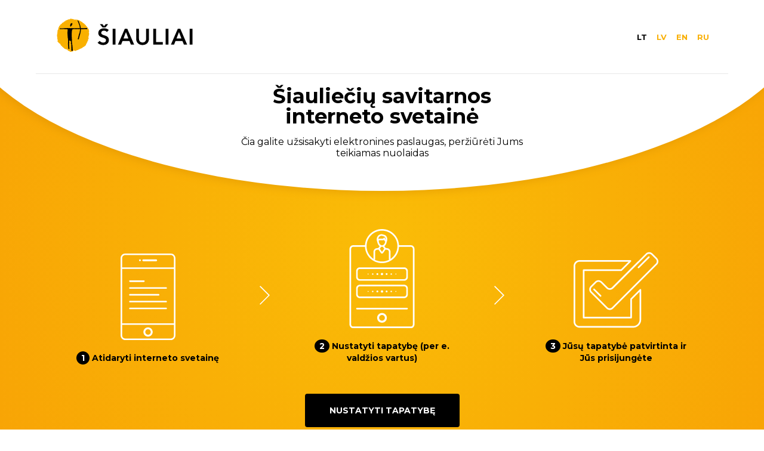

--- FILE ---
content_type: text/html
request_url: https://mano.siauliai.lt/services
body_size: 360
content:
<!doctype html>
<html>
  <head>
    <title>Siauliai</title>
    <meta charset="utf-8" />
    <meta name="viewport" content="minimum-scale=1, initial-scale=1, width=device-width, shrink-to-fit=no" />
    <link href="https://fonts.googleapis.com/css?family=Montserrat:300,400,500,700&display=swap" rel="stylesheet">
  <link rel="shortcut icon" href="/favicon.ico"></head>
  <body>
    <div id="root" ></div>
  <script type="text/javascript" src="/vendors~main.a1058cfdd4982ef6ebc3.js"></script><script type="text/javascript" src="/main.a1058cfdd4982ef6ebc3.js"></script></body>
</html>


--- FILE ---
content_type: application/javascript
request_url: https://mano.siauliai.lt/2.a1058cfdd4982ef6ebc3.js
body_size: 1318
content:
(window.webpackJsonp=window.webpackJsonp||[]).push([[2],{982:function(n,e,t){"use strict";t.r(e),t.d(e,"NetworkWeb",(function(){return a})),t.d(e,"Network",(function(){return s}));var o=t(398);function i(){const n=window.navigator.connection||window.navigator.mozConnection||window.navigator.webkitConnection;let e="unknown";const t=n?n.type||n.effectiveType:null;if(t&&"string"==typeof t)switch(t){case"bluetooth":case"cellular":e="cellular";break;case"none":e="none";break;case"ethernet":case"wifi":case"wimax":e="wifi";break;case"other":case"unknown":e="unknown";break;case"slow-2g":case"2g":case"3g":e="cellular";break;case"4g":e="wifi"}return e}class a extends o.a{constructor(){super(),this.handleOnline=()=>{const n={connected:!0,connectionType:i()};this.notifyListeners("networkStatusChange",n)},this.handleOffline=()=>{this.notifyListeners("networkStatusChange",{connected:!1,connectionType:"none"})},"undefined"!=typeof window&&(window.addEventListener("online",this.handleOnline),window.addEventListener("offline",this.handleOffline))}async getStatus(){if(!window.navigator)throw this.unavailable("Browser does not support the Network Information API");const n=window.navigator.onLine,e=i();return{connected:n,connectionType:n?e:"none"}}}const s=new a}}]);
//# sourceMappingURL=2.a1058cfdd4982ef6ebc3.js.map

--- FILE ---
content_type: application/javascript
request_url: https://mano.siauliai.lt/main.a1058cfdd4982ef6ebc3.js
body_size: 194421
content:
!function(e){function t(t){for(var n,o,s=t[0],l=t[1],c=t[2],d=0,m=[];d<s.length;d++)o=s[d],Object.prototype.hasOwnProperty.call(r,o)&&r[o]&&m.push(r[o][0]),r[o]=0;for(n in l)Object.prototype.hasOwnProperty.call(l,n)&&(e[n]=l[n]);for(u&&u(t);m.length;)m.shift()();return i.push.apply(i,c||[]),a()}function a(){for(var e,t=0;t<i.length;t++){for(var a=i[t],n=!0,s=1;s<a.length;s++){var l=a[s];0!==r[l]&&(n=!1)}n&&(i.splice(t--,1),e=o(o.s=a[0]))}return e}var n={},r={0:0},i=[];function o(t){if(n[t])return n[t].exports;var a=n[t]={i:t,l:!1,exports:{}};return e[t].call(a.exports,a,a.exports,o),a.l=!0,a.exports}o.e=function(e){var t=[],a=r[e];if(0!==a)if(a)t.push(a[2]);else{var n=new Promise((function(t,n){a=r[e]=[t,n]}));t.push(a[2]=n);var i,s=document.createElement("script");s.charset="utf-8",s.timeout=120,o.nc&&s.setAttribute("nonce",o.nc),s.src=function(e){return o.p+""+({}[e]||e)+".a1058cfdd4982ef6ebc3.js"}(e);var l=new Error;i=function(t){s.onerror=s.onload=null,clearTimeout(c);var a=r[e];if(0!==a){if(a){var n=t&&("load"===t.type?"missing":t.type),i=t&&t.target&&t.target.src;l.message="Loading chunk "+e+" failed.\n("+n+": "+i+")",l.name="ChunkLoadError",l.type=n,l.request=i,a[1](l)}r[e]=void 0}};var c=setTimeout((function(){i({type:"timeout",target:s})}),12e4);s.onerror=s.onload=i,document.head.appendChild(s)}return Promise.all(t)},o.m=e,o.c=n,o.d=function(e,t,a){o.o(e,t)||Object.defineProperty(e,t,{enumerable:!0,get:a})},o.r=function(e){"undefined"!=typeof Symbol&&Symbol.toStringTag&&Object.defineProperty(e,Symbol.toStringTag,{value:"Module"}),Object.defineProperty(e,"__esModule",{value:!0})},o.t=function(e,t){if(1&t&&(e=o(e)),8&t)return e;if(4&t&&"object"==typeof e&&e&&e.__esModule)return e;var a=Object.create(null);if(o.r(a),Object.defineProperty(a,"default",{enumerable:!0,value:e}),2&t&&"string"!=typeof e)for(var n in e)o.d(a,n,function(t){return e[t]}.bind(null,n));return a},o.n=function(e){var t=e&&e.__esModule?function(){return e.default}:function(){return e};return o.d(t,"a",t),t},o.o=function(e,t){return Object.prototype.hasOwnProperty.call(e,t)},o.p="/",o.oe=function(e){throw console.error(e),e};var s=window.webpackJsonp=window.webpackJsonp||[],l=s.push.bind(s);s.push=t,s=s.slice();for(var c=0;c<s.length;c++)t(s[c]);var u=l;i.push([894,1]),a()}({545:function(e,t,a){e.exports=a.p+"4e9631dbf4f72c5d9b746862934186d0.jpg"},549:function(e){e.exports=JSON.parse('{"Home title":"Šiauliečių savitarnos interneto svetainė","Step one":"Atidaryti interneto svetainę","step-two":"Nustatyti tapatybę (per e. valdžios vartus)","Step three":"Jūsų tapatybė patvirtinta ir Jūs prisijungėte","Log-in button":"NUSTATYTI TAPATYBĘ","Copyright":"Šiauliai, 2022 m.","Menu title":"Šiauliečių savitarnos interneto svetainė","Menu item my profile":"Mano profilis","Menu My e-cards":"Mano el. kortelės","Manu My discounts":"Mano nuolaidos","Menu My documents":"Mano dokumentai","Menu order e-cards":"Užsakyti el. kortelę","My profile description":"Mano profilio duomenys ir nustatymai","My e-cards description":"Informacija apie Jūsų ir Jūsų vaikų el. korteles","My discounts description":"Informacija apie man ir mano vaikams galiojančias nuolaidas","My docs description":"Pateikti dokumentai","Order ecards desc":"Užsakyti naują el. kortelę","Log out":"Atsijungti","Name profile":"Vardas, pavardė","Personal ID profile":"Asmens kodas","Email profile":"El. paštas","Lang profile":"Kalba","Submit button profile":"Patvirtinti ir pateikti","Card number":"Kortelės numeris","Card exp term":"Kortelės galiojimo terminas","Start-of-discount-ecard":"Nuolaidos galiojimo pradžia","End date disc e-card":"Nuolaidos galiojimo pabaiga","Discounts e-card":"Nuolaidos","Organisation discount":"Organizacija","Discount name":"Nuolaidos pavadinimas","Discount date":"Nuolaidos data","Discount description":"Nuolaidos aprašymas","Order e-cards description field":"Papildoma informacija","Checkbox order e-card":"Sutinku, kad mano asmens duomenys būtų siunčiami iš duomenų, surinktų atliekant patvirtinimą su VIISP","Order e-card button":"Užsakyti el. kortelę","Docs user":"Naudotojo vardas","Docs password":"Slaptažodis","Log-in poga docs":"Prisijungti su „Avilys“","Category docs":"Kategorija","Title docs":"Pavadinimas","Status documents":"Būsena","Doc date created":"Sukūrimo data","Description documents field":"Aprašymas","My children\'s discounts":"Mano vaikų nuolaidos","Log in with Avilys":"Prisijungti su „Avilys“","Eneter Avilys user pass":"Įveskite savo \\"Avilio\\" naudotojo vardą ir slaptažodį!","Home Description / Menu description":"Čia galite užsisakyti elektronines paslaugas, peržiūrėti Jums teikiamas nuolaidas","My discounts description children":"Informacija apie mano vaikams suteikiamas nuolaidas","Open":"Atidaryti","create-document":{"button":"Naujas dokumentas","title":"Naujas dokumentas","subtitle":"Užpildykite laukus, kad sukurtumėte naują dokumentą","document":{"title":"Pavadinimas","template":"Paslaugos","notes":"Papildoma informacija","body":"Dokumento tikslas","kind":{"request":"Prašymas","application":"Dokumento tiksla"}},"notification":{"post":"Paštu","email":"El. paštu","municipality":"Savivaldybėje","portal":"Portale","title":"Dokumentą pageidauju atsiimti"},"attachment":{"error":"Įkėlimo klaida","form":"Dokumento formos","mandatory":"Dokumentas privalomas","browse":"Naršyti","title":"Pridedami dokumentai","add":"Pridėti kitą dokumentą"},"profile":{"contacts":"Tel., el. p.","address":"Gyvenamoji vieta","personalCode":"Asmens kodas","name":"Paslaugos gavėjas","terms":"Sutinku, kad šie asmens duomenys būtų naudojami portale, teikiant man paslaugas."},"submit":"Pateikti","impossible":"Deja, šiuo metu neįmanoma pateikti dokumentų","success":"Dokumentas pateiktas sėkmingai","error":"Nepavyko pateikti dokumento","back":"Grįžti į dokumentų sąrašą","legal":"Patvirtinu, kad visi pateikti duomenys teisingi. Už neteisingų duomenų pateikimą ir dėl to galinčias kilti pasekmes pareiškėjas (arba prašymą pateikęs asmuo) atsako Lietuvos Respublikos teisės aktų nustatyta tvarka","profileDataWarning":"Vartotojo profilyje prašome užpildyti trūkstamus duomenis ir patvirtinti sutikimą dėl asmens duomenų naudojimo"},"browse-document":{"url":"Pateikta","date":{"submitted":"Pateikimo data"},"status":"Būsena","recipient":"Gavėjas","name":"Dokumento pavadinimas","response":"Atsakymas","completed":"Įvykdyta","checkedin":"Registruota","routedForRegistration":"Nukreipta registracijai","inExecution":"Vykdoma","checkedout":"Patikrinta","registered":"Registruotas","terminated":"Sunaikinta"},"Menu user":"ANONIMAS","Menu travel ticket":"VIEŠOJO TRANSPORTO BILIETAI","Menu report problem":"PRANEŠK APIE PROBLEMĄ MIESTE","Menu help":"D.U.K","Menu tourism information":"Turizmo informacija","Menu news":"Naujienos","Menu home":"Pradžia","Menu planning trip":"Kelionių planavimas","Menu calendar":"Renginių kalendorius","Menu terms":"Sąlygos","profile":{"enter-your-email":"Įrašykite savo el. paštą","enter-your-number":"įveskite savo numerį","phone-number":"Telefono numeris","verification-code":"Įveskite patvirtinimo kodą","verify":"Užregistruoti","confirm":"Patvirtinti","basic-info":"Pagrindinė informacija","company":"bendrovė","user":"Vartotojas","change-password":"pakeisti slaptažodį","responsible-persons":"atsakingi asmenys","add-viisp-acc":"Pridėti VIISP sąskaitą","add-phone-number":"Pridėti telefono numerio paskyrą","error-auth-code":"Invalid authentication code or phone number has already been used","children-title":"Vaikai","children-subtitle":"Jūsų vaikų prisijungimo duomenys","children-select-empty":"Pasirinkite","children-terms":"Sutinku, kad šis telefono numeris būtų naudojamas prisijungimui prie mobiliosios programėlės","no-viisp-text":"Jūsu telefono numeris nėra užregistruotas prisijungti prie programėlės. Norėdami naudotis šiauliečiams teikiamomis nuolaidomis ir lengvatomis, Jūs privalote užregistruoti telefono numerį Šiaulių miesto gyventojų portalo ","no-viisp-text-2":" savo paskyroje. Jūsų telefono numeris bus naudojamas tik prisijungti prie mobiliosios programėlės.","delete-phone":"Išregistruoti","terms":"Sutinku, kad šie asmens duomenys būtų naudojami portale, teikiant man paslaugas ir prisijungimui prie mobiliosios programėlės."},"tourism":{"siauliai-tourism-objects":"Lankytinos vietos Šiauliuose","jelgava-tourism-objects":"Lankytinos vietos Jelgavoje"},"login":{"login-with-phone-number":"Prisijungti su telefono numeriu","login":"Prisijungti","choose-auth-method":"PASIRINKITE PRISIJUNGIMO BŪDĄ","enter-your-number":"Įveskite savo telefono numerį","enter-auth-code":"ĮVESKITE PATVIRTINIMO KODĄ","read-terms-and-conditions":"Perskaitykite taisykles ir nuostatas","phone-number":"Telefono numeris","auth-code":"Autentifikavimo kodas","auth-with-phone-number":"Tapatinti naudojant telefono numerį","auth":"PATVIRTINTI","continue":"Tęsti","or":"ARBA","information":"INFORMACIJA","information-text":"Norėdami naudotis šiauliečiams teikiamomis nuolaidomis ir lengvatomis, Jūs privalote užregistruoti telefono numerį Šiaulių miesto gyventojų portalo <1>https://mano.siauliai.lt</1> savo paskyroje. Jūsų telefono numeris bus naudojamas tik prisijungti prie mobiliosios programėlės.","agree-to":"Sutinku su","terms-and-conditions":"sąlygomis","auth-with-viisp":"PRISIJUNGTI","error-phone-number":"Neteisingas telefono numeris","error-auth-code":"Netinkamas autentifikavimo kodas","user":"Vartotojas","password":"Slaptažodis","viisp":"E. VALDŽIOS VARTAI","register":"REGISTRUOTIS"},"admin":{"popup":{"new-admin":"Naujas įmonės administratorius","new-responsible-person":"Naujas atsakingas asmuo","username":"Vartotojas","password":"Slaptažodis","save":"Išsaugoti","cancel":"Atšaukti","ok":"Ok"}},"profile-phone-number":"Telefono numeris","test":"Testas","Menu discounts-for-me":"Mano nuolaidos","Menu scan-qr":"Nuskaityk nuolaidą","Menu discounts-granted-to-me":"Man suteiktos nuolaidos","Menu qr-scanner":"QR skeneris","discounts":{"address":"Adresas","phone":"Telefono numeris","email":"El. paštas","webpage":"Tinklalapis","description":"Informacija","amount":"Nuolaida","qr-header":"Nuskaityti QR kodą","qr-unavailable":"Skaitytuvas nepasiekiamas","qr-prompt":"Nuskaitykite nuolaidos QR kodą","qr-error":"Skaitytuvo klaida","qr-not-supported":"QR formatas nepalaikomas","not-found":"Nėra Jums teikiamų nuolaidų ar lengvatų","title-discounts-used":"Naudotos nuolaidos","data-not-found":"Duomenų apie naudojamas nuolaidas nerasta"},"transactions":{"deal-id":"sandorio id","company-id":"įmonės ID","date-time":"data-laikas","user-id":"Vartotojo ID","description":"apibūdinimas","loyalty-level":"lojalumo lygis","discount-type":"nuolaidos tipo","discount-amount":"nuolaidos suma","sum":"suma"},"table":{"rows":"eilučių","from":"nuo","first-page":"Pirmas puslapis","next-page":"Kitas puslapis","previous-page":"Ankstesnis puslapis","last-page":"Paskutinis puslapis","no-data":"nėra duomenų"},"deal-count-selected-period":"sandorio skaičiavimo pasirinktas laikotarpis","offers":{"offer-id":"pasiūlymo ID","edit-offer":"Redaguoti pasiūlymą","status":"statusą","name":"vardas","description":"apibūdinimas","authenticated-user-discount-pr":"patvirtintas-vartotojo-nuolaida-pr","gift":"dovana","valid-till":"galioja iki","search":"Paieška","new-offer":"naujas pasiūlymas","discount-pr":"nuolaida-pr","discount":"nuolaida","authenticated-user-discount":"patvirtinta-vartotojo nuolaida","add-image":"Pridėti vaizdą","download":"Parsisiųsti","title-image":"Pavadinimo vaizdas"},"company":{"id":"id","name":"vardas","phone-number":"telefono numeris","registration-number":"Registracijos numeris","status":"statusą","search":"Paieška","new-company":"nauja įmonė","field-is-mandatory":"laukas yra privalomas","update-company-info":"„update-company-info“","save":"sutaupyti","add":"papildyti"},"companyUsers":{"company":"bendrovė","administrators":"administratoriai"},"information-not-available":"informacijos nėra","user":{"id":"id","status":"statusą","name":"vardas","surname":"pavardė","description":"apibūdinimas"},"error":"Įvyko klaida","yes":"taip","no":"ne","header":{"users":"vartotojų","offers":"pasiūlymai","transactions":"sandorius","company-history":"įmonės istorija","offer-history":"pasiūlymo istorija","transactions-history":"sandoriai-istorija","profile":"profilis","audit":"auditas","user-management":"Vartotojo valdymas"},"history":{"updated":"atnaujinta","created":"sukurta","action":"veiksmas","user-id":"Vartotojo ID","ip-address":"IP adresas","differences":"skirtumai"},"admin-profile":{"password-change":"Slaptažodžio keitimas","password-change-user":"Keisti vartotojo slaptažodį","new-password":"Naujas slaptažodis","new-password-user":"Naujas vartotojo slaptažodis","new-password-repeat":"Vėl naujas slaptažodis","new-password-repeat-user":"Vėlgi naujas vartotojo slaptažodis"},"user-management":{"user-id":"Vartotojo ID","username":"Vartotojo vardas","status":"Statusas"},"valid-until":"Galioja iki","company-id":"Įmonės ID","user-created":"Vartotojas sukurtas","user-create-fail":"Kuriant naudotoją įvyko klaida","request-error":"Tinklo užklausos klaida","password-changed-successfully":"Slaptažodis sėkmingai pakeistas","validation-error":"Patvirtinimo klaida","password-must-be-at-least-8-symbols":"Slaptažodis turi būti bent 8 simbolių","please-repeat-password":"Prašau pakartoti slaptažodį","passwords-not-same":"Slaptažodžiai nėra vienodi","company-s":"Įmonės","admins":"administratoriai","time":"Laikas","saved":"Išsaugota","continue":"tęsti","back":"atgal","or":"","transport-ticket-warning-1":"Viešojo transporto bilietų pirkimas realizuotas programėlėje „ŠiauliaiBUS“.","transport-ticket-warning-2":"Jei programėlė „ŠiauliaiBUS“ yra įdiegta Jūsų įrenginyje, ji bus automatiškai atverta.","transport-ticket-warning-3":"Jei programėlė „ŠiauliaiBUS“ nėra įdiegta Jūsų įrenginyje, Jūs būsite automatiškai nukreipti į Google Play/ App Store programėlės parsisiuntimui.","report-problem-warning-1":"Informavimas apie problemas mieste yra realizuotas programėlėje „Tvarkau miestą“.","report-problem-warning-2":"Jei programėlė „Tvarkau miestą“ yra įdiegta Jūsų įrenginyje, ji bus automatiškai atverta.","report-problem-warning-3":"Jei programėlė „Tvarkau miestą“ nėra įdiegta Jūsų įrenginyje, Jūs būsite automatiškai nukreipti į Google Play/ App Store programėlės parsisiuntimui.","select-service":"Pasirinkite paslaugą","trip-planner":{"start-navigation":"pradėti navigaciją","Driving":"Vairuoja","Traffic":"Eismas","Walking":"Ėjimas","Cycling":"Dviračiu","choose-start-place":"Pasirinkite starto vietą","choose-destination":"Pasirinkite tikslą"},"product-info-eu":"Šis produktas parengtas naudojant Europos Sąjungos finansinę paramą, gyvendinant projektą „Gyventojų kortelės integravimas į teikiamų paslaugų valdymą Jelgavos ir Šiaulių savivaldybėse“, e-Card, LLI-152. Už šio produkto turinį atsako Šiaulių m. savivaldybės administracija. Jokiomis aplinkybėmis negali būti laikoma, kad jis atspindi Europos Sąjungos nuomonę.","my-cards":{"title":"Mano el. kortelės","subtitle":"Informacija apie Jūsų el. korteles","card-number":"Kortelės numeris","card-type":"Kortelės tipas","name":"Vardas","surname":"Pavardė","date-of-issue":"Išdavimo data","card-issuer":"Išdavė","valid-from":"Galioja nuo","valid-till":"Galioja iki","childrens-ecards-title":"Vaikų el. kortelės","childrens-ecards-subtitle":"Informacija apie Jūsų vaikų el. korteles","cards-not-found":"Jūsų vardu registruotų el. kortelių nėra","cards-error":"Jūsų vardu registruotų el. kortelių nėra"},"error-has-occurred":"Įvyko klaida","error-code":"Klaidos kodas:","restart-app":"Perkrauti","no-connection-title":"Jūsų įrenginys neturi interneto ryšio","no-connection-message":"Pilnam funkcionalumui ryšys būtinas"}')},550:function(e){e.exports=JSON.parse('{"Home title":"Šiauliai resident self-service portal","Step one":"Open the web portal","step-two":"Identify (via e-government gateway)","Step three":"Your identity is validated and you are logged in","Log-in button":"IDENTIFY VIA E-GOVERMENT GATEWAY","Copyright":"2022 Šiauliai","Menu title":"Šiauliai resident self-service web portal","Menu item my profile":"My profile","Menu My e-cards":"My e-cards","Manu My discounts":"My discounts","Menu My documents":"My documents","Menu order e-cards":"Order e-card","My profile description":"My profile data and settings","My e-cards description":"Information about you and your children\'s e-mail cards","My discounts description":"Information about discounts for me and my children","My docs description":"Documents you sent","Order ecards desc":"Order a new e-card","Log out":"Log out","Name profile":"Full name","Personal ID profile":"Personal ID","Email profile":"E-mail","Lang profile":"Language","Submit button profile":"Accept and Submit","Card number":"Card number","Card exp term":"Card validity term","Start-of-discount-ecard":"Start of discount","End date disc e-card":"End of discount","Discounts e-card":"Discounts","Organisation discount":"Organization","Discount name":"Discount name","Discount date":"Discount date","Discount description":"Discount description ","Order e-cards description field":"Aditional information","Checkbox order e-card":"I hereby give my consent to processing of my personal data gathered from VIISP authentication","Order e-card button":"Order e-card","Docs user":"Username","Docs password":"Password","Log-in poga docs":"Log in with Avilys ","Category docs":"Category","Title docs":"Title","Status documents":"Status","Doc date created":"Date created","Description documents field":"Description","My children\'s discounts":"My children\'s discounts","Log in with Avilys":"Log in with Avilys","Eneter Avilys user pass":"Please enter your Avilys username and password!","Home Description / Menu description":"Here you can order e-services, review the discounts provided to you","My discounts description children":"Information about the discounts available for my children","Open":"Open","create-document":{"button":"New Document","title":"New Document","subtitle":"Please fill the form to create a new document","document":{"title":"Title","template":"Template","notes":"Additional information","body":"Document purpose","kind":{"request":"Request","application":"Document purpose"}},"notification":{"post":"By post","email":"By email","municipality":"In the municipality","portal":"Portal","title":"I would like to retrieve the document"},"attachment":{"error":"Upload error","form":"Document forms","mandatory":"Document required","browse":"Browse","title":"Attached documents","add":"Add more"},"profile":{"contacts":"Tel., email.","address":"Place of residence","personalCode":"Personal code","name":"Recipient of the service","terms":"I hereby consent to the processing of my given personal data for the provision of personal services for me in the portal."},"submit":"Submit","impossible":"Sorry, it is not possible to submit new documents at the moment","success":"Document has been submitted","error":"Document submission failed","back":"Back to the document list","legal":"I certify that all information provided is correct. The applicant (or the person submitting the application) shall be liable for the submission of incorrect data and the consequences that may arise therefrom in accordance with the procedure established by the legal acts of the Republic of Lithuania.","profileDataWarning":"Please fill in the missing data in the user profile and confirmed consent to the use of your personal data in the provision of services"},"browse-document":{"url":"Documents","date":{"submitted":"Date submitted"},"status":"Status","recipient":"Recipient","name":"Document name","response":"Response","completed":"Completed","checkedin":"Checked in","routedForRegistration":"Routed for registration","inExecution":"In execution","checkedout":"Checked out","registered":"Registered","terminated":"Destroyed"},"Menu user":"ANONYMOUS","Menu travel ticket":"Travel ticket","Menu report problem":"Report a problem","Menu help":"F.A.Q","Menu tourism information":"Tourism information","Menu news":"News","Menu home":"Home","Menu planning trip":"Planning a trip","Menu calendar":"Calendar","Menu terms":"Terms of use","profile":{"enter-your-email":"Enter your email","enter-your-number":"Enter your number","phone-number":"Phone Number","verification-code":"Enter verification code","verify":"Register","confirm":"Confirm","basic-info":"Basic information","company":"Company","user":"User","change-password":"Change password","responsible-persons":"Responsible persons","add-viisp-acc":"Add VIISP account","add-phone-number":"Add phone number account","error-auth-code":"Invalid authentication code or phone number has already been used","children-title":"Children","children-subtitle":"Information about your children","children-select-empty":"Select a child","children-terms":"I agree that this phone number will be used to connect to the mobile application","no-viisp-text":"Your phone number is not registered to connect to the app. In order to use the discounts and benefits provided to residents of Šiauliai, you must register your phone number in your account on the Šiauliai City Residents Portal ","no-viisp-text-2":". Your phone number will only be used to log in to the mobile app.","delete-phone":"Unregister","terms":"I agree that this personal data will be used in the portal, to provide services to me and to connect to the mobile application."},"tourism":{"siauliai-tourism-objects":"Šiauliai tourism objects","jelgava-tourism-objects":"Jelgava tourism objects"},"login":{"login-with-phone-number":"Log in with phone number","login":"Login","choose-auth-method":"CHOOSE THE LOG-IN METHOD","enter-your-number":"Enter your phone number","enter-auth-code":"ENTER THE CONFIRMATION CODE","read-terms-and-conditions":"Please read terms and conditions","phone-number":"Phone number","auth-code":"Authentication code","auth-with-phone-number":"Authenticate with phone number","auth":"CONFIRM","continue":"Continue","or":"OR","information":"INFORMATION","information-text":"In order to use the discounts and benefits provided to residents of Šiauliai, you must register your phone number in your account on the Šiauliai City Residents Portal <1>https://mano.siauliai.lt</1>. Your phone number will only be used to log in to the mobile app.","agree-to":"I agree to","terms-and-conditions":"terms and conditions","auth-with-viisp":"LOGIN","error-phone-number":"Invalid phone number","error-auth-code":"Invalid authentication code","user":"User","password":"Password","viisp":"E-GOVERMENT GATEWAY","register":"REGISTER"},"admin":{"popup":{"new-admin":"New company administrator","new-responsible-person":"New responsible person","username":"Username","password":"Password","save":"Save","cancel":"Cancel","ok":"Ok"}},"profile-phone-number":"Phone Number","test":"test","Menu discounts-for-me":"My discounts","Menu scan-qr":"Scan discount","Menu discounts-granted-to-me":"Discounts granted to me","Menu qr-scanner":"QR scanner","discounts":{"address":"Address","phone":"Phone","email":"E-mail","webpage":"Web page","description":"Discount Description","amount":"Discount Amount","qr-header":"Scan QR code","qr-unavailable":"Scanner unavailable","qr-prompt":"Please scan discount QR code","qr-error":"Scanner error","qr-not-supported":"QR not supported","not-found":"There are no discounts or benefits for you","title-discounts-used":"Used discounts","data-not-found":"No data was found on the discounts used"},"transactions":{"deal-id":"Deal ID","company-id":"Company ID","date-time":"Date, Time","user-id":"User ID","description":"Description","loyalty-level":"Loyalty level","discount-type":"Discount type","discount-amount":"Discount amount","sum":"Sum"},"table":{"rows":"Rows","from":"from","first-page":"first page","next-page":"next page","previous-page":"previous page","last-page":"last page","no-data":"No Data"},"deal-count-selected-period":"Deal count in selected period","offers":{"offer-id":"Offer ID","edit-offer":"Edit offer","status":"Status","name":"Name","description":"Description","authenticated-user-discount-pr":"Authenticated user discount (%)","gift":"Gift","valid-till":"valid till","search":"Search...","new-offer":"New offer","discount-pr":"Discount (%)","discount":"Discount","authenticated-user-discount":"Authenticated user discount","add-image":"Add image","download":"Download","title-image":"Title image"},"company":{"id":"ID","name":"Name","phone-number":"Phone number","registration-number":"Registration number","status":"Status","search":"Search...","new-company":"New company","field-is-mandatory":"This field is mandatory","update-company-info":"Update company information","save":"Save","add":"Add"},"companyUsers":{"company":"Company","administrators":"Administrators"},"information-not-available":"Information is not available","user":{"id":"ID","status":"Status","name":"Name","surname":"Surname","description":"Description"},"error":"Action failed","yes":"Yes","no":"No","header":{"users":"Users","offers":"Offers","transactions":"Transactions","company-history":"Company History","offer-history":"Offer History","transactions-history":"Transaction History","profile":"Profile","audit":"Audit","user-management":"User management"},"history":{"updated":"Updated","created":"Created","action":"Action","user-id":"User ID","ip-address":"IP Address","differences":"Differences"},"admin-profile":{"password-change":"Change of password","password-change-user":"Change the password for the user","new-password":"New password","new-password-user":"User\'s new password","new-password-repeat":"New password again","new-password-repeat-user":"User\'s new password again"},"user-management":{"user-id":"User ID","username":"Username","status":"Status"},"valid-until":"Valid until","company-id":"Company\'s ID","user-created":"User created","user-create-fail":"Error creating user","request-error":"Network request error","password-changed-successfully":"Password changed successfully","validation-error":"Validation error","password-must-be-at-least-8-symbols":"Password must be at least 8 symbols","please-repeat-password":"Please repeat password","passwords-not-same":"Passwords are not the same","company-s":"Company\'s","admins":"admins","time":"Time","saved":"Saved","continue":"continue","back":"back","or":"or","transport-ticket-warning-1":"Purchase of city transport tickets will be provided in the application \\"ŠiauliaiBUS\\".","transport-ticket-warning-2":"The next step will automatically open “ŠiauliaiBUS” application if it is installed on your phone","transport-ticket-warning-3":"The next step will open Google Play or App Store if applications is not on your phoneinstalled yet.","report-problem-warning-1":"It is possible to report the problems identified in the city in the application \\"Tvarkau miesta\\".","report-problem-warning-2":"The next step will automatically open “Tvarkau miesta” application if it is installed on your phone","report-problem-warning-3":"The next step will open Google Play or App Store if applications is not on your phoneinstalled yet.","select-service":"Select service","trip-planner":{"start-navigation":"start navigation","Driving":"Driving","Traffic":"Traffic","Walking":"Walking","Cycling":"Cycling","choose-start-place":"Choose a starting place","choose-destination":"Choose a destination"},"product-info-eu":"This product has been produced with the financial assistance of the European Union under the implementation of the project “Improvement of services available by citizen card in Jelgava and Siauliai”, e-Card, LLI- 152. The contents of this product are the sole responsibility of Šiauliai City Municipality Administration and can under no circumstances be considered as reflecting the position of the European Union.","my-cards":{"title":"My e-cards","subtitle":"Information about your e-cards","card-number":"Card number","card-type":"Card type","name":"Name","surname":"Surname","date-of-issue":"Date of issue","card-issuer":"Card issuer","valid-from":"Valid from","valid-till":"Valid till","childrens-ecards-title":"Children\'s e-cards","childrens-ecards-subtitle":"Information about your children\'s e-cards","cards-not-found":"There are no e-cards for you","cards-error":"There are no cards registered on your name"},"error-has-occurred":"An error has occurred","error-code":"Error code:","restart-app":"Restart","no-connection-title":"Your device does not have an internet connection","no-connection-message":"The full functionality of the application is not available without an internet connection"}')},551:function(e){e.exports=JSON.parse('{"Home title":"Портал самообслуживания для жителей Шяуляй","Step one":"Откройте веб-портал","step-two":"Аутентифицируйтесь через VIISP","Step three":"Ваша личность подтверждена и Вы аутентифицированы","Log-in button":"Войти с VIISP ","Copyright":"2022 Шяуляй","Menu title":"Портал самообслуживания для жителей Шяуляй","Menu item my profile":"Мой профиль","Menu My e-cards":"Мои э-карты","Manu My discounts":"Мои скидки","Menu My documents":"Мои документы","Menu order e-cards":"Заказать э-карту","My profile description":"Мои данные профиля и настройки","My e-cards description":"Информация о Вашей э-карте и э-картах Ваших детей","My discounts description":"Информация о доступных мне скидках","My docs description":"Отправленные вами документы","Order ecards desc":"Заказатиь новую карту","Log out":"Выйти","Name profile":"Имя, Фамилия","Personal ID profile":"Персональный код","Email profile":"Э-мейл","Lang profile":"Язык","Submit button profile":"Подтвердить и подать","Card number":"Номер карты","Card exp term":"Срок действия карты","Start-of-discount-ecard":"Скидка доступна с","End date disc e-card":"Скидка доступна до","Discounts e-card":"Скидки","Organisation discount":"Организация","Discount name":"Название скидки","Discount date":"Период скидки","Discount description":"Описание скидки","Order e-cards description field":"Дополнительная информация","Checkbox order e-card":"Я согласен, что будут отправленны мои персональные данные, полученные из VIISP","Order e-card button":"Заказать э-карту","Docs user":"Пользователь","Docs password":"Пароль","Log-in poga docs":"Авторизироваться с Avilys","Category docs":"Категория","Title docs":"Название","Status documents":"Статус","Doc date created":"Создан","Description documents field":"Описание","My children\'s discounts":"Скидки моих детей","Log in with Avilys":"Войти с Avilys","Eneter Avilys user pass":"Пожалуйста, введите имя пользователя и пароль Avilys!","Home Description / Menu description":"Портал самообслуживания предназначен для жителей Шяуляй, чтобы увидеть доступные скидки, э-карты и документы.","My discounts description children":"Информация о скидках, которые доступны моим детям","Open":"Oткрыто","create-document":{"button":"Новый документ","title":"Новый документ","subtitle":"Заполните поля, чтобы создать новый документ","document":{"title":"Название","template":"Шаблон","notes":"Дополнительная информация","body":"Цель документа","kind":{"request":"Запрос","application":"Цель документа"}},"notification":{"post":"По почте","email":"По э-почте","municipality":"В муниципалитете","portal":"Портал","title":"Я хотел бы получить документ"},"attachment":{"error":"Ошибка загрузки","form":"Формы документов","mandatory":"Требуется документ","browse":"Загрузить","title":"Приложенные документы","add":"Добавить ещё"},"profile":{"contacts":"Тел., эл. почта","address":"Место жительства","personalCode":"Персональный код","name":"Получатель услуги","terms":"Я согласен(-на) с тем, что эти мои личные данные будут использоваться и обрабатываться на портале для предоставления мне личных услуг."},"submit":"Создать","impossible":"Извините, в данный момент создание документов недоступно","success":"Документ был успешно создан","error":"Произошла ошибка при создании документа","back":"Назад к списку документов","legal":"Я подтверждаю, что вся предоставленная информация верна. Заявитель (или лицо, подавшее заявление) несет ответственность за представление неверных данных и последствий, которые могут возникнуть из них, в порядке, установленном правовыми актами Литовской Республики.","profileDataWarning":"Пожалуйста, заполните недостающие данные в профиле пользователя и подтвердите согласие на использование ваших персональных данных"},"browse-document":{"url":"Документы","date":{"submitted":"Дата отправки"},"status":"Статус","recipient":"Получатель","name":"Название документа","response":"Ответ","completed":"Завершено","checkedin":"Зарегистрировано","routedForRegistration":"Направлено на регистрацию","inExecution":"В исполнении","checkedout":"Проверено","registered":"Зарегистрировано","terminated":"Уничтожено"},"Menu user":"АНОНИМНЫЙ","Menu travel ticket":"Проездной билет меню","Menu report problem":"Сообщить о проблеме в меню","Menu help":"Помощь","Menu tourism information":"Меню туристической информации","Menu news":"Новости меню","Menu home":"Главное меню","Menu planning trip":"Планирование меню поездки","Menu calendar":"Календарь меню","Menu terms":"Условия меню","profile":{"enter-your-email":"введите адрес электронной почты","enter-your-number":"введите свой номер","phone-number":"Номер телефона","verify":"Register","confirm":"Подтверждать","basic-info":"основная информация","company":"Компания","user":"Пользователь","change-password":"изменить пароль","responsible-persons":"ответственные лица","add-viisp-acc":"добавить учетную запись VIISP","add-phone-number":"добавить номер телефона аккаунт","error-auth-code":"Invalid authentication code or phone number has already been used","children-title":"Children","children-subtitle":"Information about your children","children-select-empty":"Select child","children-terms":"I agree that this phone number will be used to connect to the mobile application","no-viisp-text":"Your phone number is not registered to connect to the app. In order to use the discounts and benefits provided to residents of Šiauliai, you must register your phone number in your account on the Šiauliai City Residents Portal ","no-viisp-text-2":". Your phone number will only be used to log in to the mobile app.","delete-phone":"Unregister","terms":"I agree that this personal data will be used in the portal, to provide services to me and to connect to the mobile application."},"tourism":{"siauliai-tourism-objects":"Шауляй туризм объекты","jelgava-tourism-objects":"Елгава туризм объекты"},"login":{"login-with-phone-number":"логин с номером телефона","login":"авторизоваться","choose-auth-method":"Выберите метод аутентификации","enter-your-number":"Введите свой номер телефона","enter-auth-code":"Введите код аутентификации","read-terms-and-conditions":"Пожалуйста, прочтите правила и условия","phone-number":"Телефонный номер","auth-code":"Код проверки подлинности","auth-with-phone-number":"Авторизуйтесь по номеру телефона","auth":"Аутентифицировать","continue":"Продолжать","or":"ИЛИ","agree-to":"Я согласен с","terms-and-conditions":"условиями","auth-with-viisp":"Аутентифицироваться с VIISP","error-phone-number":"Неправильный номер телефона","error-auth-code":"Неверный код аутентификации","user":"Пользователь","password":"пароль","viisp":"VIISP","register":"ЗАРЕГИСТРИРОВАТЬСЯ"},"admin":{"popup":{"new-admin":"Новый администратор компании","new-responsible-person":"Новое ответственное лицо","username":"Пользователь","password":"Пароль","save":"Сохранить","cancel":"Отменить","ok":"Oк"}},"profile-phone-number":"Номер телефона","test":"Тест","Menu discounts-for-me":"Мои скидки","Menu scan-qr":"Сканировать скидку","Menu discounts-granted-to-me":"Мне предоставлены скидки","Menu qr-scanner":"QR сканер","discounts":{"address":"Адрес","phone":"Телефон","email":"Эл. почта","webpage":"Веб-страница","description":"Описание","amount":"Скидка","qr-header":"Сканировать QR код","qr-unavailable":"Сканер недоступен","qr-prompt":"Пожалуйста сосканируйте QR код","qr-error":"Ошибка сканирования","qr-not-supported":"QR не поддерживается","not-found":"Для вас нет скидок и преимуществ","title-discounts-used":"Использованные скидки","data-not-found":"Данных об использованных скидках не обнаружено"},"transactions":{"deal-id":"идентификатор сделки","company-id":"Идентификатор компании","date-time":"дата-время","user-id":"ID пользователя","description":"описание","loyalty-level":"уровень лояльности","discount-type":"тип скидки","discount-amount":"сумма скидки","sum":"сумма"},"table":{"rows":"ряды","from":"из","first-page":"первая страница","next-page":"Следующая страница","previous-page":"Предыдущая страница","last-page":"Последняя страница","no-data":"нет данных"},"deal-count-selected-period":"количество сделок, выбранный период","offers":{"offer-id":"идентификатор предложения","edit-offer":"Изменить предложение","status":"положение дел","name":"имя","description":"описание","authenticated-user-discount-pr":"аутентифицированный-пользователь-скидка-цена","gift":"подарок","valid-till":"действителен до","search":"поиск","new-offer":"новое предложение","discount-pr":"скидка-пр","discount":"скидка","authenticated-user-discount":"скидка для аутентифицированного пользователя","add-image":"Добавить изображение","download":"Скачать","title-image":"Заглавное изображение"},"company":{"id":"я бы","name":"имя","phone-number":"телефонный номер","registration-number":"регистрационный номер","status":"положение дел","search":"поиск","new-company":"новая компания","field-is-mandatory":"обязательное поле","update-company-info":"обновление-информация-компания","save":"спасти","add":"Добавить"},"companyUsers":{"company":"Компания","administrators":"администраторы"},"information-not-available":"информация-недоступна","user":{"id":"я бы","status":"положение дел","name":"имя","surname":"фамилия","description":"описание"},"error":"Произошла ошибка","yes":"да","no":"нет","header":{"users":"пользователи","offers":"предложения","transactions":"сделки","company-history":"История компании","offer-history":"история предложения","transactions-history":"история транзакций","profile":"профиль","audit":"аудит","user-management":"Управление пользователями"},"history":{"updated":"обновлено","created":"созданный","action":"действие","user-id":"ID пользователя","ip-address":"айпи адрес","differences":"различия"},"admin-profile":{"password-change":"Смена пароля","password-change-user":"Изменить пароль для пользователя","new-password":"Новый пароль","new-password-user":"Новый пароль пользователя","new-password-repeat":"Новый пароль еще раз","new-password-repeat-user":"Снова новый пароль пользователя"},"user-management":{"user-id":"ID пользователя","username":"Имя пользователя","status":"Статус"},"valid-until":"Годен до","company-id":"ID компании","user-created":"Пользователь создан","user-create-fail":"Ошибка при создании пользователя","request-error":"Ошибка сетевого запроса","password-changed-successfully":"Пароль успешно изменен","validation-error":"Ошибка проверки","password-must-be-at-least-8-symbols":"Пароль должен состоять не менее чем из 8 символов","please-repeat-password":"Пожалуйста, повторите пароль","passwords-not-same":"Пароли не совпадают","company-s":"Компании","admins":"админы","time":"Время","saved":"Сохранено","continue":"продолжать","back":"назад","or":"или","transport-ticket-warning-1":"Для оплаты билетов необходимо использовать приложение \\"ŠiauliaiBUS\\".","transport-ticket-warning-2":"На следующем шаге автоматически откроется приложение «ŠiauliaiBUS», если оно установлено на Вашем устройстве","transport-ticket-warning-3":"Автоматически откроется Google Play или App Store, если приложение не установлено на Вашем устройстве.","report-problem-warning-1":"Чтобы сообщить о проблеме в городе, нужно использовать приложение «Tvarkau miesta».","report-problem-warning-2":"На следующем шаге автоматически откроется приложение «Tvarkau miesta», если оно установлено на Вашем устройстве","report-problem-warning-3":"Автоматически откроется Google Play или App Store, если приложение не установлено на Вашем устройстве.","select-service":"Выберите услугу","trip-planner":{"start-navigation":"начать навигацию","Driving":"Вождение","Traffic":"Движение","Walking":"Гулять","Cycling":"Велосипед","choose-start-place":"Выберите место старта","choose-destination":"Выберите направление"},"product-info-eu":"Этот продукт был произведен при финансовой поддержке Европейского Союза. Ответственность за содержание этого продукта несет муниципалитет города Шяуляй, и его никоим образом нельзя рассматривать как отражение взглядов Европейского Союза.","my-cards":{"title":"Мои электронные карты","subtitle":"Информация о ваших картах","card-number":"Номер карты","card-type":"Тип карты","name":"Имя","surname":"Фамилия","date-of-issue":"Дата выдачи","card-issuer":"Выдано","valid-from":"Действителено с","valid-till":"Действителено до","childrens-ecards-title":"Карты детей","childrens-ecards-subtitle":"Информация о картах ваших детей","cards-not-found":"Нет карт, зарегистрированных на ваше имя","cards-error":"На ваше имя не зарегистрировано ни одной карты"},"error-has-occurred":"Произошла ошибка","error-code":"Код ошибки:","restart-app":"Рестарт","no-connection-title":"Ваше устройство не подключено к интернету","no-connection-message":"Полная функциональность приложение недоступна без подключения к интернету"}')},552:function(e){e.exports=JSON.parse('{"Home title":"Šauļu iedzīvotāju pašapkalpošanās portāls","Step one":"Atveriet tīmekļa portālu","step-two":"Autentificējaties lietojot VIISP","Step three":"Jūsu identitāte ir noteikta un Jūs esat autentificējies","Log-in button":"Autentificēties ar VIISP","Copyright":"2022 Šiauliai","Menu title":"Šauļu iedzīvotāju pašapkalpošanās tīmekļa portāls","Menu item my profile":"Mans profils","Menu My e-cards":"Manas e-kartes","Manu My discounts":"Manas atlaides","Menu My documents":"Mani dokumenti","Menu order e-cards":"Pasūtīt e-karti","My profile description":"Mani profila dati un iestatījumi","My e-cards description":"Informācija par Jūsu un Jūsu bērnu e-kartēm","My discounts description":"Infromācija par man pieejamajām atlaidēm","My docs description":"Nosūtītie dokumenti","Order ecards desc":"Piesaki jaunu e-karti","Log out":"Atteikties","Name profile":"Vārds, Uzvārds","Personal ID profile":"Personas kods","Email profile":"E-pasts","Lang profile":"Valoda","Submit button profile":"Apstiprināt un iesniegt","Card number":"Kartes numurs","Card exp term":"Kartes derīguma termiņš","Start-of-discount-ecard":"Atlaides sākuma datums","End date disc e-card":"Atlaides beigu datums","Discounts e-card":"Atlaides","Organisation discount":"Organizācija","Discount name":"Atlaides nosaukums","Discount date":"Atlaides periods","Discount description":"Atlaides apraksts","Order e-cards description field":"Papildu informācija","Checkbox order e-card":"Es piekrītu, ka tiks sūtīti dati, kas izgūti no VIISP autentifikācijas moduļa","Order e-card button":"Pasūtīt e-karti","Docs user":"Lietotājs","Docs password":"Parole","Log-in poga docs":"Autorizēties ar Avilys","Category docs":"Kategorija","Title docs":"Nosaukums","Status documents":"Statuss","Doc date created":"Izveidots","Description documents field":"Apraksts","My children\'s discounts":"Manu bērnu atlaides","Log in with Avilys":"Autorizēties ar Avilys","Eneter Avilys user pass":"Lūdzu ievadiet Avilys lietotājvārdu un paroli!","Home Description / Menu description":"Pašapkalpošanās portāls ir paredzēts Šauļu iedzīvotājiem, lai apskatītu pieejamās atlaides, e-kartiņas un dokumentus","My discounts description children":"Infromācija par maniem bērniem pieejamajām atlaidēm","Open":"Atvērt","create-document":{"button":"Jauns Dokuments","title":"Jauns Dokuments","subtitle":"Lūdzu aizpildiet laukus lai izveidotu jaunu dokumentu","document":{"title":"Nosaukums","template":"Veidne","notes":"Papildus informācija","body":"Dokumenta mērķis","kind":{"request":"Pieprasījums","application":"Dokumenta mērķis "}},"notification":{"post":"Pa pastu","email":"Pa e-pastu","municipality":"Pašvaldībā","portal":"Portāls","title":"Atjaunot dokumentu"},"attachment":{"error":"Augšupielādes kļūda","form":"Dokumenta forma","mandatory":"Nepieciešamie dokumenti","browse":"Pārlūkot","title":"Pievienotie dokumenti","add":"Pievienot vēl"},"profile":{"contacts":"Tel.nr., e-pasts. ","address":"Dzīvesvieta","personalCode":"Personas kods","name":"Pakalpojuma saņēmējs","terms":"Es piekrītu, ka manis sniegtie personas dati tiks izmantoti portālā, lai nodrošinātu pakalpojumu sniegšanu."},"submit":"Apstiprināt un iesniegt","impossible":"Atvainojiet, dokumentu iesniegšana šobrīd nav iespējama","success":"Dokuments ir veiksmīgi iesniegts","error":"Nav izdevies iesniegt dokumentu","back":"Atpakaļ pie dokumentu saraksta","legal":"Es apliecinu, ka visa sniegtā informācija ir pareiza. Pieteikuma iesniedzējs (vai persona, kas iesniedz pieteikumu) ir atbildīgs par nepareizu datu iesniegšanu un sekām, kas no tā var izrietēt, saskaņā ar Lietuvas Republikas tiesību aktos noteikto kārtību.","profileDataWarning":"Lūdzu lietotāja profilā aizpildiet trūkstošos datus un apstipriniet piekrišanu personas datu izmantošanai"},"browse-document":{"url":"Dokumenti","date":{"submitted":"Iesniegšanas datums"},"status":"Statuss","recipient":"Saņēmējs","name":"Dokumenta nosaukums","response":"Atbilde","completed":"Pabeigts","checkedin":"Reģistrēts","routedForRegistration":"Novirzīts reģistrēšanai","inExecution":"Izpildē","checkedout":"Pārbaudīts","registered":"Reģistrēts","terminated":"Dzēsts"},"Menu user":"ANONĪMS","Menu travel ticket":"Ceļojuma biļete","Menu report problem":"Ziņot par problēmu","Menu help":"Palīdzība","Menu tourism information":"Informācija par tūrismu","Menu news":"Jaunumi","Menu home":"Sākums","Menu planning trip":"Plānot ceļojumu","Menu calendar":"Kalendārs","Menu terms":"Noteikumi","profile":{"enter-your-email":"Ievadi savu epastu","enter-your-number":"ievadiet savu numuru","phone-number":"Telefona numurs","verification-code":"Ievadiet verifikācijas kodu","verify":"Reģistrēt","confirm":"Apstiprināt","basic-info":"pamata informācija","company":"uzņēmums","user":"lietotājs","change-password":"mainīt paroli","responsible-persons":"atbildīgās personas","add-viisp-acc":"Pievienot VIISP kontu","add-phone-number":"Pievienot telefona numuru kontu","error-auth-code":"Nepareizs autentifikācijas kods vai telefona numurs jau tiek izmantots","children-title":"Bērni","children-subtitle":"Informācija par Jūsu bērniem","children-select-empty":"Izvēlieties","children-terms":"Piekrītu, ka šis tālruņa numurs tiks izmantots, lai pieteiktos mobilajā lietotnē","no-viisp-text":"Jūsu tālruņa numurs nav reģistrēts, lai izveidotu savienojumu ar lietotni. Lai izmantotu Šauļu iedzīvotājiem sniegtās atlaides un atvieglojumus, Šauļu pilsētas iedzīvotāju portālā ","no-viisp-text-2":" ir jāreģistrē savs tālruņa numurs. Jūsu tālruņa numurs tiks izmantots tikai, lai pieteiktos mobilajā lietotnē.","delete-phone":"Atsaistīt","terms":"Piekrītu, ka šie personas dati tiks izmantoti portālā, lai sniegtu man pakalpojumus un izveidotu savienojumu ar mobilo aplikāciju."},"tourism":{"siauliai-tourism-objects":"Tūrisma objekti Šauļos","jelgava-tourism-objects":"Tūrisma objekti Jelgavā"},"login":{"login-with-phone-number":"Pieslēgties ar telefona numuru","login":"Pieslēgties","choose-auth-method":"Izvēlieties autentifikācijas metodi","enter-your-number":"Ievadiet savu telefona numuru","enter-auth-code":"Ievadiet autentifikācijas kodu","read-terms-and-conditions":"Lūdzu iepazīstieties ar lietošanas noteikumiem","phone-number":"Telefona numurs","auth-code":"Autentifikācijas kods","auth-with-phone-number":"Autentificēties ar telefona numuru","auth":"Autentificēties","continue":"Turpināt","or":"VAI","information":"INFORMĀCIJA","information-text":"Lai izmantotu Šauļu iedzīvotājiem sniegtās atlaides un atvieglojumus, savā kontā Šauļu pilsētas iedzīvotāju portālā <1>https://mano.siauliai.lt</1> ir jāreģistrē savs tālruņa numurs. Jūsu tālruņa numurs tiks izmantots tikai, lai pieteiktos mobilajā lietotnē.","agree-to":"Es piekrītu","terms-and-conditions":"lietošanas noteikumiem","auth-with-viisp":"Autentificēties ar VIISP","error-phone-number":"Nederīgs telefona numurs","error-auth-code":"Nepareizs autentifikācijas kods","user":"lietotājs","password":"paroli","viisp":"VIISP","register":"REĢISTRĒTIES"},"admin":{"popup":{"new-admin":"Jauns uzņēmuma administrators","new-responsible-person":"Jauna atbildīgā persona","username":"Lietotājvārds","password":"Parole","save":"Saglabāt","cancel":"Atcelt","ok":"Ok"}},"profile-phone-number":"Telefona numurs","test":"Tests","Menu discounts-for-me":"Manas atlaides","Menu scan-qr":"Skenēt atlaidi","Menu discounts-granted-to-me":"Man piešķirtās atlaides","Menu qr-scanner":"QR Skeneris","discounts":{"address":"Adrese","phone":"Telefons","email":"E-pasts","webpage":"Mājaslapa","description":"Apraksts","amount":"Atlaide","qr-header":"Skenēt QR kodu","qr-unavailable":"Skeneris nav pieejams","qr-prompt":"Lūdzu noskenējiet QR kodu","qr-error":"Skenēšanas kļūda","qr-not-supported":"QR formāts nav atbalstīts","not-found":"Jums nav atlaižu vai atvieglojumu","title-discounts-used":"Izmantotās atlaides","data-not-found":"Dati par izmantotajām atlaidēm nav atrasti"},"transactions":{"deal-id":"darījuma id","company-id":"uzņēmuma ID","date-time":"datums Laiks","user-id":"Lietotāja ID","description":"apraksts","loyalty-level":"lojalitātes līmenis","discount-type":"atlaides tipa","discount-amount":"atlaides summa","sum":"summa"},"table":{"rows":"rindas","from":"no","first-page":"pirmās lapas","next-page":"nākamā lapaspuse","previous-page":"iepriekšējā lapa","last-page":"pēdējā lappuse","no-data":"nav datu"},"deal-count-selected-period":"deal-count-selected-period","offers":{"offer-id":"piedāvājuma ID","edit-offer":"Rediģēt piedāvājumu","status":"statuss","name":"nosaukums","description":"apraksts","authenticated-user-discount-pr":"autentificēts-lietotājs-atlaide-pr","gift":"dāvana","valid-till":"derīgs līdz","search":"Meklēt","new-offer":"jauns piedāvājums","discount-pr":"atlaide-pr","discount":"atlaide","authenticated-user-discount":"autentificēta lietotāja atlaide","add-image":"Pievienot attēlu","download":"Lejupielādēt","title-image":"Titulbilde"},"company":{"id":"id","name":"nosaukums","phone-number":"telefona numurs","registration-number":"reģistrācijas numurs","status":"statuss","search":"Meklēt","new-company":"jauns uzņēmums","field-is-mandatory":"lauks ir obligāts","update-company-info":"update-company-info","save":"saglabāt","add":"pievienot"},"companyUsers":{"company":"uzņēmums","administrators":"administratoriem"},"information-not-available":"informācija nav pieejama","user":{"id":"id","status":"statuss","name":"nosaukums","surname":"uzvārds","description":"apraksts"},"error":"Notikusi kļūda","yes":"Jā","no":"Nē","header":{"users":"lietotājiem","offers":"Piedāvājumi","transactions":"darījumiem","company-history":"uzņēmuma vēsture","offer-history":"piedāvājuma vēsture","transactions-history":"darījumu vēsture","profile":"profils","audit":"revīzija","user-management":"lietotāju pārvaldība"},"history":{"updated":"atjaunināts","created":"izveidots","action":"darbība","user-id":"Lietotāja ID","ip-address":"IP adrese","differences":"atšķirības"},"admin-profile":{"password-change":"Paroles maiņa","password-change-user":"Paroles maiņa lietotājam","new-password":"Jaunā parole","new-password-user":"Lietotāja jaunā parole","new-password-repeat":"Jaunā parole atkārtoti","new-password-repeat-user":"Lietotāja jaunā parole atkārtoti"},"user-management":{"user-id":"Lietotāja ID","username":"Lietotājvārds","status":"Statuss"},"valid-until":"Derīgs līdz","company-id":"Uzņēmuma ID","user-created":"Lietotājs izveidots","user-create-fail":"Kļūda izveidojot lietotāju","request-error":"Tīkla pieprasījuma kļūda","password-changed-successfully":"Parole veiksmīgi nomainīta","validation-error":"Validācijas kļūda","password-must-be-at-least-8-symbols":"Parolei jābūt vismaz 8 simbolus garai","please-repeat-password":"Lūdzu, atkārtojiet paroli","passwords-not-same":"Paroles nav vienādas","company-s":"Uzņēmuma","admins":"administratori","time":"Laiks","saved":"Saglabāts","continue":"turpināt","back":"atpakaļ","or":"vai","transport-ticket-warning-1":"Biļešu apmaksai jāizmanto lietotne \\"ŠiauliaiBUS\\".","transport-ticket-warning-2":"Nākamais solis automātiski atvērs “ŠiauliaiBUS” lietotni, ja tā ir uzinstalēta uz Jūsu viedierīces","transport-ticket-warning-3":"automātiski atvērs Google Play vai App Store, ja lietotne uz Jūsu viedierīces nav uzinstalēta.","report-problem-warning-1":"Lai ziņotu par problēmām pilsētā, jāizmanto lietotne \\"Tvarkau miesta\\".","report-problem-warning-2":"Nākamais solis automātiski atvērs “Tvarkau miesta” lietotni, ja tā ir uzinstalēta uz Jūsu viedierīces","report-problem-warning-3":"automātiski atvērs Google Play vai App Store, ja lietotne uz Jūsu viedierīces nav uzinstalēta.","select-service":"Izvēlieties pakalpojumu","trip-planner":{"start-navigation":"sākt navigāciju","Driving":"Braukšana","Traffic":"Satiksme","Walking":"Iešana","Cycling":"Velo","choose-start-place":"Izvēlieties sākuma punktu","choose-destination":"Izvēlieties galamērķi"},"product-info-eu":"Šis produkts ir sagatavots ar Eiropas Savienības finansiālo atbalstu. Par šī produkta saturu pilnībā atbild Šauļu pilsētas pašvaldības administrācija, un tas nekādos apstākļos nav uzskatāms par Eiropas Savienības oficiālo nostāju.","my-cards":{"title":"Manas e-kartes","subtitle":"Informācija par Jūsu e-kartēm","card-number":"Kartes numurs","card-type":"Kartes tips","name":"Vārds","surname":"Uzvārds","date-of-issue":"Izdošanas datums","card-issuer":"Izdevējs","valid-from":"Derīga no","valid-till":"Derīga līdz","childrens-ecards-title":"Bērnu e-kartes","childrens-ecards-subtitle":"Informācija par Jūsu bērnu e-kartēm","cards-not-found":"Jums nav e-kartes","cards-error":"Uz jūsu vārda nav reģistrēta neviena karte"},"error-has-occurred":"Notikusi kļūda","error-code":"Kļūdas kods:","restart-app":"Pārstartēt","no-connection-title":"Jūsu ierīcei nav interneta savienojuma","no-connection-message":"Pilna lietotnes funkcionalitāte nav pieejama bez interneta savienojuma"}')},555:function(e,t,a){e.exports=a(853)},853:function(e,t,a){const n="https://mano.siauliai.lt";e.exports={graphqlUri:n+"/graphql",uploadUrl:n+"/rest/upload_file",downloadUrl:n+"/rest/download_file",downloadWithTokenUrl:n+"/rest/download_file_with_token",cityCenter:[23.313259265231284,55.934474552025485],mapBoxKey:"pk.eyJ1IjoibW9iaWxseSIsImEiOiJja2oxYXRuZnAwajV3MnpsZ3k0djlkdm1wIn0.eCI8FPaqg47pOqnk4-MQpg",googleMapsApiKey:"AIzaSyDW7jQ123nyxKt1gOB54RNDo3VPYpO_9WI",cityUrl:"https://siauliai.lt",lang:"lt",endpoint:n}},867:function(e,t){},872:function(e,t,a){var n={"./af":407,"./af.js":407,"./ar":408,"./ar-dz":409,"./ar-dz.js":409,"./ar-kw":410,"./ar-kw.js":410,"./ar-ly":411,"./ar-ly.js":411,"./ar-ma":412,"./ar-ma.js":412,"./ar-sa":413,"./ar-sa.js":413,"./ar-tn":414,"./ar-tn.js":414,"./ar.js":408,"./az":415,"./az.js":415,"./be":416,"./be.js":416,"./bg":417,"./bg.js":417,"./bm":418,"./bm.js":418,"./bn":419,"./bn-bd":420,"./bn-bd.js":420,"./bn.js":419,"./bo":421,"./bo.js":421,"./br":422,"./br.js":422,"./bs":423,"./bs.js":423,"./ca":424,"./ca.js":424,"./cs":425,"./cs.js":425,"./cv":426,"./cv.js":426,"./cy":427,"./cy.js":427,"./da":428,"./da.js":428,"./de":429,"./de-at":430,"./de-at.js":430,"./de-ch":431,"./de-ch.js":431,"./de.js":429,"./dv":432,"./dv.js":432,"./el":433,"./el.js":433,"./en-au":434,"./en-au.js":434,"./en-ca":435,"./en-ca.js":435,"./en-gb":436,"./en-gb.js":436,"./en-ie":437,"./en-ie.js":437,"./en-il":438,"./en-il.js":438,"./en-in":439,"./en-in.js":439,"./en-nz":440,"./en-nz.js":440,"./en-sg":441,"./en-sg.js":441,"./eo":442,"./eo.js":442,"./es":443,"./es-do":444,"./es-do.js":444,"./es-mx":445,"./es-mx.js":445,"./es-us":446,"./es-us.js":446,"./es.js":443,"./et":447,"./et.js":447,"./eu":448,"./eu.js":448,"./fa":449,"./fa.js":449,"./fi":450,"./fi.js":450,"./fil":451,"./fil.js":451,"./fo":452,"./fo.js":452,"./fr":453,"./fr-ca":454,"./fr-ca.js":454,"./fr-ch":455,"./fr-ch.js":455,"./fr.js":453,"./fy":456,"./fy.js":456,"./ga":457,"./ga.js":457,"./gd":458,"./gd.js":458,"./gl":459,"./gl.js":459,"./gom-deva":460,"./gom-deva.js":460,"./gom-latn":461,"./gom-latn.js":461,"./gu":462,"./gu.js":462,"./he":463,"./he.js":463,"./hi":464,"./hi.js":464,"./hr":465,"./hr.js":465,"./hu":466,"./hu.js":466,"./hy-am":467,"./hy-am.js":467,"./id":468,"./id.js":468,"./is":469,"./is.js":469,"./it":470,"./it-ch":471,"./it-ch.js":471,"./it.js":470,"./ja":472,"./ja.js":472,"./jv":473,"./jv.js":473,"./ka":474,"./ka.js":474,"./kk":475,"./kk.js":475,"./km":476,"./km.js":476,"./kn":477,"./kn.js":477,"./ko":478,"./ko.js":478,"./ku":479,"./ku.js":479,"./ky":480,"./ky.js":480,"./lb":481,"./lb.js":481,"./lo":482,"./lo.js":482,"./lt":483,"./lt.js":483,"./lv":484,"./lv.js":484,"./me":485,"./me.js":485,"./mi":486,"./mi.js":486,"./mk":487,"./mk.js":487,"./ml":488,"./ml.js":488,"./mn":489,"./mn.js":489,"./mr":490,"./mr.js":490,"./ms":491,"./ms-my":492,"./ms-my.js":492,"./ms.js":491,"./mt":493,"./mt.js":493,"./my":494,"./my.js":494,"./nb":495,"./nb.js":495,"./ne":496,"./ne.js":496,"./nl":497,"./nl-be":498,"./nl-be.js":498,"./nl.js":497,"./nn":499,"./nn.js":499,"./oc-lnc":500,"./oc-lnc.js":500,"./pa-in":501,"./pa-in.js":501,"./pl":502,"./pl.js":502,"./pt":503,"./pt-br":504,"./pt-br.js":504,"./pt.js":503,"./ro":505,"./ro.js":505,"./ru":506,"./ru.js":506,"./sd":507,"./sd.js":507,"./se":508,"./se.js":508,"./si":509,"./si.js":509,"./sk":510,"./sk.js":510,"./sl":511,"./sl.js":511,"./sq":512,"./sq.js":512,"./sr":513,"./sr-cyrl":514,"./sr-cyrl.js":514,"./sr.js":513,"./ss":515,"./ss.js":515,"./sv":516,"./sv.js":516,"./sw":517,"./sw.js":517,"./ta":518,"./ta.js":518,"./te":519,"./te.js":519,"./tet":520,"./tet.js":520,"./tg":521,"./tg.js":521,"./th":522,"./th.js":522,"./tk":523,"./tk.js":523,"./tl-ph":524,"./tl-ph.js":524,"./tlh":525,"./tlh.js":525,"./tr":526,"./tr.js":526,"./tzl":527,"./tzl.js":527,"./tzm":528,"./tzm-latn":529,"./tzm-latn.js":529,"./tzm.js":528,"./ug-cn":530,"./ug-cn.js":530,"./uk":531,"./uk.js":531,"./ur":532,"./ur.js":532,"./uz":533,"./uz-latn":534,"./uz-latn.js":534,"./uz.js":533,"./vi":535,"./vi.js":535,"./x-pseudo":536,"./x-pseudo.js":536,"./yo":537,"./yo.js":537,"./zh-cn":538,"./zh-cn.js":538,"./zh-hk":539,"./zh-hk.js":539,"./zh-mo":540,"./zh-mo.js":540,"./zh-tw":541,"./zh-tw.js":541};function r(e){var t=i(e);return a(t)}function i(e){if(!a.o(n,e)){var t=new Error("Cannot find module '"+e+"'");throw t.code="MODULE_NOT_FOUND",t}return n[e]}r.keys=function(){return Object.keys(n)},r.resolve=i,e.exports=r,r.id=872},894:function(e,t,a){"use strict";a.r(t);a(600),a(621);var n=a(0),r=a.n(n),i=a(34),o=a.n(i),s=a(43),l=a(55),c=a(966),u=a(573),d=a(574),m=a(937);let p=Object(d.a)({typography:{fontFamily:["Montserrat","sans-serif"].join(",")},palette:{background:{default:"#ffffff"},primary:{main:"#FFECA6"},secondary:{main:"rgb(250, 171, 0)"},text:{primary:"#000000",secondary:"#808080"}}});function h({children:e}){return r.a.createElement(m.a,{theme:p},e)}p={...p,overrides:{MuiCssBaseline:{a:{textDecoration:"none",color:"inherit"}},MuiToolbar:{gutters:{paddingTop:p.spacing(1),paddingBottom:p.spacing(1),[p.breakpoints.up("sm")]:{paddingTop:p.spacing(2),paddingBottom:p.spacing(2)}}}}};var g=a(898),v=a(954),f=a(976),y=a(168),b=a(969),E=a(318),k=a(9);function j(){return(j=Object.assign||function(e){for(var t=1;t<arguments.length;t++){var a=arguments[t];for(var n in a)Object.prototype.hasOwnProperty.call(a,n)&&(e[n]=a[n])}return e}).apply(this,arguments)}function w(e){return r.a.createElement("svg",j({xmlns:"http://www.w3.org/2000/svg",viewBox:"0 0 377.20002 202.89999"},e),r.a.createElement("path",{d:"M14.4 0L0 14.3l174.3 174.3 14.3 14.3L377.2 14.3 362.9 0 188.6 174.3z"}))}function x(){return(x=Object.assign||function(e){for(var t=1;t<arguments.length;t++){var a=arguments[t];for(var n in a)Object.prototype.hasOwnProperty.call(a,n)&&(e[n]=a[n])}return e}).apply(this,arguments)}function O(e){return r.a.createElement("svg",x({xmlns:"http://www.w3.org/2000/svg",enableBackground:"new 0 0 202.9 377.2",viewBox:"0 0 202.9 377.2"},e),r.a.createElement("path",{fill:"#fff",d:"M14.3 0L0 14.3l174.3 174.3L0 362.8l14.3 14.4 174.3-174.3 14.3-14.3z"}))}function S(){return(S=Object.assign||function(e){for(var t=1;t<arguments.length;t++){var a=arguments[t];for(var n in a)Object.prototype.hasOwnProperty.call(a,n)&&(e[n]=a[n])}return e}).apply(this,arguments)}function z(e){return r.a.createElement("svg",S({xmlns:"http://www.w3.org/2000/svg",id:"Capa_1",viewBox:"0 0 227 196.7"},e),r.a.createElement("path",{d:"M210.6 38.8H16.4C7.3 38.8 0 31.4 0 22.4v-6C0 7.3 7.3 0 16.4 0h194.3c9 0 16.4 7.3 16.4 16.4v6c-.1 9-7.4 16.4-16.5 16.4zM210.6 117.7H16.4c-9 0-16.4-7.3-16.4-16.4v-6C0 86.3 7.3 79 16.4 79h194.3c9 0 16.4 7.3 16.4 16.4v6c-.1 9-7.4 16.3-16.5 16.3zM210.6 196.7H16.4c-9 0-16.4-7.3-16.4-16.4v-6c0-9 7.3-16.4 16.4-16.4h194.3c9 0 16.4 7.3 16.4 16.4v6c-.1 9.1-7.4 16.4-16.5 16.4z",className:"st0"}))}var N=a(939);var M=Object(k.a)(e=>({root:{backgroundColor:"black",color:"white","&:hover":{backgroundColor:"black"},"&.Mui-disabled":{color:"black",backgroundColor:"#D9D9D9"}},sizeLarge:{padding:"21px 41px",fontWeight:e.typography.fontWeightBold,fontSize:e.typography.pxToRem(14),lineHeight:e.typography.pxToRem(14)}}))(N.a);function I(){return(I=Object.assign||function(e){for(var t=1;t<arguments.length;t++){var a=arguments[t];for(var n in a)Object.prototype.hasOwnProperty.call(a,n)&&(e[n]=a[n])}return e}).apply(this,arguments)}function C(e){return r.a.createElement("svg",I({xmlns:"http://www.w3.org/2000/svg",viewBox:"0 0 173.2 173.2"},e),r.a.createElement("path",{fill:"#cbd0d8",d:"M155.2 173.2c-2.2 0-4.2-.8-5.7-2.4l-62.9-62.9-62.9 62.9c-1.5 1.5-3.6 2.4-5.7 2.4s-4.2-.8-5.7-2.4L2.4 161c-3.2-3.2-3.2-8.3 0-11.5l62.9-62.9L2.4 23.7c-3.2-3.2-3.2-8.3 0-11.5l9.9-9.9C13.8.8 15.8 0 18 0s4.2.8 5.7 2.4l62.9 62.9 62.9-62.9C151 .9 153.1 0 155.2 0s4.2.8 5.7 2.4l9.9 9.9c3.2 3.2 3.2 8.3 0 11.5l-62.9 62.9 62.9 62.9c3.2 3.2 3.2 8.3 0 11.5l-9.9 9.9c-1.4 1.4-3.5 2.2-5.7 2.2z"}))}var P=a(6);var A=Object(k.a)(()=>({root:{margin:"auto",maxWidth:1160}}),{name:"Content"})((function({classes:e,className:t,children:a}){return r.a.createElement("div",{className:Object(P.a)(e.root,t)},a)}));var T=Object(k.a)(e=>({root:{width:"100vw",minHeight:"calc(100vh - 155px)",backgroundColor:"#e9ebee",paddingBottom:32,[e.breakpoints.down("xs")]:{backgroundColor:"transparent"}}}),{name:"Content"})((function({classes:e,className:t,children:a}){return r.a.createElement("div",{className:Object(P.a)(e.root,t)},a)})),R=a(942),D=a(940),L=a(975),B=a(545),W=a.n(B);const H=Object(D.a)(e=>({footer:{backgroundColor:e.palette.common.black},mainSection:{display:"flex",justifyContent:"space-between",alignItems:"center",padding:"8px 16px",borderBottom:"1px solid #404040",[e.breakpoints.down("xs")]:{flexDirection:"column",justifyContent:"center",padding:"16px"}},subsection:{display:"flex",justifyContent:"center",padding:"14px 24px",color:"#616161",textAlign:"center"},link:{fontWeight:e.typography.fontWeightBold,fontSize:e.typography.pxToRem(13),lineHeight:e.typography.pxToRem(21),color:e.palette.common.white},latLitLogo:{height:"90px",width:"275px",backgroundImage:`url(${W.a})`,backgroundSize:"cover",backgroundPosition:"center"},latLitLogoWrapper:{[e.breakpoints.down("xs")]:{paddingTop:"16px"}}})),V=[[{text:"Senectus",url:"#"},{text:"Magna",url:"#"},{text:"Semper",url:"#"}],[{text:"Fames",url:"#"},{text:"Etiam",url:"#"},{text:"Senectus",url:"#"}],[{text:"Senectus",url:"#"},{text:"Semper",url:"#"},{text:"Facilisis",url:"#"}],[{text:"Adipiscing",url:"#"},{text:"Fames",url:"#"}]];function U(){const{t:e}=Object(L.a)(),t=H();return r.a.createElement("footer",{className:t.footer},r.a.createElement(f.a,{margin:"auto",maxWidth:1160},r.a.createElement("div",{className:t.mainSection},r.a.createElement(Ge,{width:"231",height:"58",fill:"#FAAB00"}),r.a.createElement(b.a,{xsDown:!0},r.a.createElement(f.a,{display:"flex",ml:"-25px"},V.map((e,a)=>r.a.createElement(f.a,{key:a,display:"none",flexDirection:"column",px:"25px",style:{}},e.map(({text:e,url:a},n)=>r.a.createElement(R.a,{key:n,href:a,className:t.link},e)))))),r.a.createElement("a",{className:t.latLitLogoWrapper,href:"https://latlit.eu/",rel:"noopener noreferrer",target:"_blank"},r.a.createElement(f.a,{className:t.latLitLogo}))),r.a.createElement("div",{className:t.subsection},e("Copyright"))))}var F=a(943),$=a(944),q=a(899),J=a(971),G=a(315),_=a(192),K=a(549),Y=a(550),Q=a(551),X=a(552);const Z=["lt","lv","en","ru"];G.a.use(_.e).init({resources:{lt:{translation:K},en:{translation:Y},ru:{translation:Q},lv:{translation:X}},lng:localStorage.getItem("lng")||"lt",interpolation:{escapeValue:!1}});G.a;const ee=Object(k.a)(e=>({root:{minWidth:"auto",fontWeight:e.typography.fontWeightBold,fontSize:e.typography.pxToRem(13)},text:{color:"#F9B006"},disabled:{color:e.palette.common.black+" !important"}}))(N.a),te=Object(D.a)(e=>({appBar:{backgroundColor:"white"},toolBar:{flexGrow:1,display:"flex",justifyContent:"space-between",alignItems:"center",maxWidth:1160,[e.breakpoints.down("xs")]:{borderBottom:"1px solid #E8E8E8"}},borderBottom:{borderBottom:"1px solid #E8E8E8"}}));function ae(){const{i18n:e}=Object(L.a)();return r.a.createElement(f.a,{flexShrink:"0"},Z.map(t=>r.a.createElement(ee,{key:"lng-"+t,disabled:t===e.language,onClick:()=>{return a=t,void e.changeLanguage(a).then(()=>{localStorage.setItem("lng",a)});var a}},t)))}function ne(){const e=te(),[t,a]=r.a.useState(!1),n=Object(s.h)(),i=["/my-profile","/my-e-cards","/my-discounts","/my-documents","/order-e-card"].find(e=>e===n.pathname||e+"/"===n.pathname);return r.a.useEffect(()=>a(!1),[n.pathname]),r.a.createElement(F.a,{position:"fixed",elevation:0,className:e.appBar},r.a.createElement(f.a,{display:"flex",justifyContent:"center"},r.a.createElement($.a,{className:Object(P.a)(e.toolBar,"/login"===n.pathname&&e.borderBottom)},r.a.createElement(b.a,{smUp:!0},i?r.a.createElement(r.a.Fragment,null,r.a.createElement(l.b,{to:"/"},r.a.createElement(qe,{width:"188",height:"58"})),r.a.createElement(q.a,{onClick:()=>a(!0)},r.a.createElement(z,{width:"23",height:"20",fill:"#FAAB00"})),r.a.createElement(J.a,{variant:"temporary",anchor:"right",open:t},r.a.createElement(Fe,{onClose:()=>a(!1)}))):r.a.createElement("span",null,r.a.createElement(qe,{width:"188",height:"58"}))),r.a.createElement(b.a,{xsDown:!0},i?r.a.createElement(r.a.Fragment,null,r.a.createElement(l.b,{to:"/"},r.a.createElement(qe,{width:"252",height:"86"})),r.a.createElement(ae,null)):r.a.createElement("span",null,r.a.createElement(qe,{width:"252",height:"86"}))),!i&&r.a.createElement(ae,null))))}function re(){return(re=Object.assign||function(e){for(var t=1;t<arguments.length;t++){var a=arguments[t];for(var n in a)Object.prototype.hasOwnProperty.call(a,n)&&(e[n]=a[n])}return e}).apply(this,arguments)}function ie(e){return r.a.createElement("svg",re({xmlns:"http://www.w3.org/2000/svg",id:"Layer_1",viewBox:"0 0 282.3007 445.6"},e),r.a.createElement("g",{id:"g265"},r.a.createElement("path",{id:"path247",fill:"#fff",d:"M48 146.4h72c2.2 0 4-1.8 4-4s-1.8-4-4-4H48c-2.2 0-4 1.8-4 4s1.8 4 4 4z",className:"st0"}),r.a.createElement("path",{id:"path249",fill:"#fff",d:"M48 181.5h186.4c2.2 0 4-1.8 4-4s-1.8-4-4-4H48c-2.2 0-4 1.8-4 4s1.8 4 4 4z",className:"st0"}),r.a.createElement("path",{id:"path251",fill:"#fff",d:"M48 216.5h147.6c2.2 0 4-1.8 4-4s-1.8-4-4-4H48c-2.2 0-4 1.8-4 4s1.8 4 4 4z",className:"st0"}),r.a.createElement("path",{id:"path253",fill:"#fff",d:"M234.4 243.6H48c-2.2 0-4 1.8-4 4s1.8 4 4 4h186.4c2.2 0 4-1.8 4-4s-1.8-4-4-4z",className:"st0"}),r.a.createElement("path",{id:"path255",fill:"#fff",d:"M234.4 278.6H48c-2.2 0-4 1.8-4 4s1.8 4 4 4h186.4c2.2 0 4-1.8 4-4s-1.8-4-4-4z",className:"st0"}),r.a.createElement("path",{id:"path257",fill:"#fff",d:"M258.4 0H24C10.8 0 0 10.8 0 24v397.6c0 13.2 10.8 24 24 24h234.3c13.2 0 24-10.8 24-24V24c.1-13.2-10.7-24-23.9-24zM8 79.3h266.4v280.2H8zM8 24c0-8.8 7.2-16 16-16h234.3c8.8 0 16 7.2 16 16v47.3H8zm250.4 413.6H24c-8.8 0-16-7.2-16-16v-54.1h266.4v54.1c0 8.8-7.2 16-16 16z",className:"st0"}),r.a.createElement("path",{id:"path259",fill:"#fff",d:"M141.2 380.4c-13.1 0-23.8 10.7-23.8 23.8 0 13.1 10.6 23.8 23.8 23.8 13.1 0 23.8-10.7 23.8-23.8 0-13.1-10.7-23.8-23.8-23.8zm0 37.9c-7.8 0-14.1-6.3-14.1-14.1s6.3-14.1 14.1-14.1 14.1 6.3 14.1 14.1-6.3 14.1-14.1 14.1z",className:"st0"}),r.a.createElement("path",{id:"path261",fill:"#fff",d:"M182.9 30h-66c-2.7 0-4.9 2.2-4.9 4.9s2.2 4.9 4.9 4.9h66c2.7 0 4.9-2.2 4.9-4.9s-2.2-4.9-4.9-4.9z",className:"st0"}),r.a.createElement("path",{id:"path263",fill:"#fff",d:"M99.5 30c-1.3 0-2.5.5-3.4 1.4-.9.9-1.4 2.2-1.4 3.4 0 1.3.5 2.5 1.4 3.4.9.9 2.2 1.4 3.4 1.4 1.3 0 2.5-.5 3.4-1.4.9-.9 1.4-2.2 1.4-3.4 0-1.3-.5-2.5-1.4-3.4-.9-.9-2.2-1.4-3.4-1.4z",className:"st0"})))}function oe(){return(oe=Object.assign||function(e){for(var t=1;t<arguments.length;t++){var a=arguments[t];for(var n in a)Object.prototype.hasOwnProperty.call(a,n)&&(e[n]=a[n])}return e}).apply(this,arguments)}var se=function(e){return r.a.createElement("svg",oe({xmlns:"http://www.w3.org/2000/svg",id:"Layer_1",enableBackground:"new 0 0 422.6 376.5",viewBox:"0 0 422.6 376.5"},e),r.a.createElement("path",{d:"M334.4 184c-1.5-.6-3.2-.3-4.4.9l-46 46c-.8.8-1.2 1.8-1.2 2.8v88.7H54.1V93.7h183.3c1.1 0 2.1-.4 2.8-1.2l46.1-46.1c1.1-1.1 1.5-2.9.9-4.4-.6-1.5-2.1-2.5-3.7-2.5H29.4C13.2 39.6 0 52.8 0 69.1v278c0 16.2 13.2 29.4 29.4 29.4h267.7c21.9 0 39.8-17.8 39.8-39.8V187.6c-.1-1.6-1-3-2.5-3.6zm-37.3 184.5H29.4c-11.8 0-21.4-9.6-21.4-21.4v-278c0-11.8 9.6-21.4 21.4-21.4h244.4l-38.1 38.1H50.1c-2.2 0-4 1.8-4 4v236.7c0 2.2 1.8 4 4 4h236.7c2.2 0 4-1.8 4-4v-91.1l38.1-38.1v139.4c0 17.6-14.3 31.8-31.8 31.8z",className:"st0"}),r.a.createElement("path",{d:"M415.7 29.3L393.4 6.9c-9.2-9.2-24.2-9.2-33.4 0L191.4 175.2c-6.1 6.1-16 6.1-22.1 0l-28.6-28.6c-9.2-9.2-24.2-9.2-33.4 0L84.9 169c-9.2 9.2-9.2 24.2 0 33.4l78.7 78.7c4.6 4.6 10.7 6.9 16.7 6.9s12.1-2.3 16.7-6.9L415.7 62.7c4.5-4.5 6.9-10.4 6.9-16.7s-2.4-12.3-6.9-16.7zM410.1 57L191.4 275.4c-6.1 6.1-16 6.1-22.1 0l-78.7-78.7c-6.1-6.1-6.1-16 0-22.1l22.4-22.4c3-3 7-4.6 11.1-4.6 4 0 8 1.5 11.1 4.6l28.6 28.6c9.2 9.2 24.2 9.2 33.4 0L365.6 12.6c6.1-6.1 16-6.1 22.1 0L410.1 35c3 3 4.6 6.9 4.6 11.1s-1.7 8-4.6 10.9z",className:"st0"}),r.a.createElement("path",{d:"M372.4 21.9l-51.6 51.6c-1.6 1.6-1.6 4.1 0 5.7.8.8 1.8 1.2 2.8 1.2s2-.4 2.8-1.2L378 27.6c1.6-1.6 1.6-4.1 0-5.7-1.5-1.6-4-1.6-5.6 0zM104.8 182.8c-1.6-1.6-4.1-1.6-5.7 0-1.6 1.6-1.6 4.1 0 5.7l32.5 32.5c.8.8 1.8 1.2 2.8 1.2s2-.4 2.8-1.2c1.6-1.6 1.6-4.1 0-5.7l-32.4-32.5z",className:"st0"}))};function le(){return(le=Object.assign||function(e){for(var t=1;t<arguments.length;t++){var a=arguments[t];for(var n in a)Object.prototype.hasOwnProperty.call(a,n)&&(e[n]=a[n])}return e}).apply(this,arguments)}function ce(e){return r.a.createElement("svg",le({xmlns:"http://www.w3.org/2000/svg",id:"Layer_1",enableBackground:"new 0 0 323.4 492.7",viewBox:"0 0 323.4 492.7"},e),r.a.createElement("path",{d:"M272.1 276.9H51.3c-10.1 0-18.2 8.2-18.2 18.2v30.2c0 10.1 8.2 18.2 18.2 18.2h220.8c10.1 0 18.2-8.2 18.2-18.2v-30.2c0-10-8.2-18.2-18.2-18.2zm10.2 48.5c0 5.6-4.6 10.2-10.2 10.2H51.3c-5.6 0-10.2-4.6-10.2-10.2v-30.2c0-5.6 4.6-10.2 10.2-10.2h220.8c5.6 0 10.2 4.6 10.2 10.2v30.2zM272.1 190.4H51.3c-10.1 0-18.2 8.2-18.2 18.2v30.2c0 10.1 8.2 18.2 18.2 18.2h220.8c10.1 0 18.2-8.2 18.2-18.2v-30.2c0-10-8.2-18.2-18.2-18.2zm10.2 48.5c0 5.6-4.6 10.2-10.2 10.2H51.3c-5.6 0-10.2-4.6-10.2-10.2v-30.2c0-5.6 4.6-10.2 10.2-10.2h220.8c5.6 0 10.2 4.6 10.2 10.2v30.2z",className:"st0"}),r.a.createElement("path",{d:"M230.8 307.7c-1.4 0-2.5 1.1-2.5 2.5s1.1 2.5 2.5 2.5 2.5-1.1 2.5-2.5-1.1-2.5-2.5-2.5zM207.7 306.7c-2 0-3.6 1.6-3.6 3.6s1.6 3.6 3.6 3.6 3.6-1.6 3.6-3.6-1.6-3.6-3.6-3.6z",className:"st0"}),r.a.createElement("circle",{cx:"184.7",cy:"310.3",r:"4.7",className:"st0"}),r.a.createElement("path",{d:"M167 308c-.1-.3-.3-.7-.5-1-.2-.3-.4-.6-.7-.8l-.4-.4c-1-.8-2.3-1.3-3.7-1.3-1.4 0-2.7.5-3.7 1.3-.1.1-.3.2-.4.4-.3.3-.5.5-.7.8-.2.3-.4.6-.5 1-.1.3-.3.7-.3 1.1s-.1.8-.1 1.2 0 .8.1 1.2c.1.4.2.7.3 1.1.2.5.5 1 .9 1.4.1.1.2.3.4.4.3.3.5.5.8.7.3.2.6.4 1 .5.3.1.7.3 1.1.3s.8.1 1.2.1c.4 0 .8 0 1.2-.1s.7-.2 1.1-.3c.3-.1.7-.3 1-.5.3-.2.6-.4.8-.7l.4-.4c.4-.4.6-.9.9-1.4.1-.3.3-.7.3-1.1.1-.4.1-.8.1-1.2s0-.8-.1-1.2-.4-.7-.5-1.1zM92.6 307.7c-1.4 0-2.5 1.1-2.5 2.5s1.1 2.5 2.5 2.5 2.5-1.1 2.5-2.5c.1-1.3-1.1-2.5-2.5-2.5zM115.6 306.7c-2 0-3.6 1.6-3.6 3.6s1.6 3.6 3.6 3.6 3.6-1.6 3.6-3.6-1.6-3.6-3.6-3.6zM138.7 305.6c-2.6 0-4.7 2.1-4.7 4.7s2.1 4.7 4.7 4.7 4.7-2.1 4.7-4.7c-.1-2.6-2.2-4.7-4.7-4.7zM230.8 221.2c-1.4 0-2.5 1.1-2.5 2.5s1.1 2.5 2.5 2.5 2.5-1.1 2.5-2.5c0-1.3-1.1-2.5-2.5-2.5zM207.7 220.2c-2 0-3.6 1.6-3.6 3.6s1.6 3.6 3.6 3.6 3.6-1.6 3.6-3.6-1.6-3.6-3.6-3.6z",className:"st0"}),r.a.createElement("circle",{cx:"184.7",cy:"223.8",r:"4.7",className:"st0"}),r.a.createElement("path",{d:"M166.7 221l-.6-.9c-.2-.3-.5-.5-.8-.8-1-.8-2.3-1.3-3.7-1.3-1.4 0-2.7.5-3.7 1.3-.3.2-.5.5-.8.8l-.6.9c-.4.8-.7 1.7-.7 2.7 0 1 .3 1.9.7 2.7.1.2.2.3.3.5 1 1.5 2.8 2.5 4.8 2.5s3.7-1 4.8-2.5c.1-.2.2-.3.3-.5.4-.8.7-1.7.7-2.7 0-.9-.2-1.9-.7-2.7zM92.6 221.2c-1.4 0-2.5 1.1-2.5 2.5s1.1 2.5 2.5 2.5 2.5-1.1 2.5-2.5-1.1-2.5-2.5-2.5zM115.6 220.2c-2 0-3.6 1.6-3.6 3.6s1.6 3.6 3.6 3.6 3.6-1.6 3.6-3.6-1.6-3.6-3.6-3.6zM138.7 219.1c-2.6 0-4.7 2.1-4.7 4.7s2.1 4.7 4.7 4.7 4.7-2.1 4.7-4.7c-.1-2.6-2.2-4.7-4.7-4.7z",className:"st0"}),r.a.createElement("path",{d:"M306.7 80.5h-60.4C244.1 35.8 207 0 161.7 0S79.3 35.8 77.1 80.5H16.7C7.5 80.5 0 89.4 0 100.3V473c0 10.9 7.5 19.8 16.7 19.8h290c9.2 0 16.7-8.9 16.7-19.8V100.3c0-10.9-7.5-19.8-16.7-19.8zM161.7 8c42.3 0 76.7 34.4 76.7 76.7 0 26.7-13.7 50.2-34.4 63.9v-35.5c0-9.8-7.7-17.7-17.4-18.1h-.1c-1.8 0-10.7-.5-12.6-10.7 6-4.6 10.1-12.2 11.4-21.1.2-.3.4-.6.5-.9.5-1.3 1-2.6 1.3-3.9 1.6-6.3 1.1-12.9-1.4-18.5-2.6-5.9-7.2-10-12.8-11.6-1.1-.3-2.2-.5-3.4-.6-3.1-1.5-6.5-2.3-9.9-2.3-13.4 0-24.3 11.7-24.3 26 0 3.7.7 7.3 2.1 10.7.1.3.3.7.6.9.8 6 3 11.5 6.3 16 1.5 2.1 3.3 3.9 5.2 5.3-1.9 10.2-10.8 10.7-12.6 10.7h-.1c-9.8.4-17.4 8.3-17.4 18.1v35.5C98.7 134.8 85 111.3 85 84.7 85 42.4 119.4 8 161.7 8zm4.9 79.9c1 3.8 3.2 7.1 6.1 9.8l-11 15.7-11-15.7c2.9-2.6 5-6 6.1-9.7 3.2.8 6.6.8 9.8-.1zm6.3-44.8h-.3c-1.8 0-3.4 1.1-4.1 2.8-.2.5-.5 1-1 1.3-.5.4-1.1.6-1.8.6h-16.5c-2.1 0-4.1.5-5.9 1.6 1-9 7.9-16.1 16.3-16.1 2.4 0 4.8.6 7 1.8.5.3 1.1.4 1.6.4.8 0 1.6.2 2.4.4 6.3 1.8 10.1 9.2 9.3 17.3-1.4-2-2.5-4.3-3.1-6.7-.3-1.9-1.9-3.3-3.9-3.4zm-23.6 12.5h16.5c2.1 0 4-.6 5.7-1.6 1.5 3 3.6 5.8 6 8.1-.7 5.1-2.6 9.7-5.4 13.2-2.9 3.6-6.6 5.5-10.4 5.5-8.8 0-16-10.3-16.1-22.9.7-1.4 2.1-2.3 3.7-2.3zm-22.1 94.8v-37.3c0-5.7 4.6-10.2 10.2-10.2.4 0 3.2 0 6.5-1.2l12.2 17.4c1.3 1.8 3.3 2.9 5.5 2.9s4.3-1.1 5.5-2.9l12.2-17.4c3.1 1.1 6.5 1.2 6.5 1.2 5.7 0 10.2 4.6 10.2 10.2v37.3l1.1 2.2c-10.6 5.6-22.7 8.8-35.6 8.8-12.8 0-24.9-3.2-35.6-8.8l1.3-2.2zM315.4 473c0 6.4-4 11.8-8.7 11.8h-290C12 484.7 8 479.3 8 473V100.3c0-6.4 4-11.8 8.7-11.8h60.4c2 44.9 39.2 80.8 84.6 80.8s82.6-35.9 84.6-80.8h60.4c4.7 0 8.7 5.4 8.7 11.8V473z",className:"st0"}),r.a.createElement("path",{d:"M286.3 391.8H37.1c-2.2 0-4 1.8-4 4s1.8 4 4 4h249.3c2.2 0 4-1.8 4-4s-1.9-4-4.1-4zM161.7 417.4c-13.3 0-24.2 10.8-24.2 24.2s10.8 24.2 24.2 24.2c13.3 0 24.2-10.8 24.2-24.2 0-13.3-10.9-24.2-24.2-24.2zm0 38.5c-7.9 0-14.3-6.4-14.3-14.3s6.4-14.3 14.3-14.3 14.3 6.4 14.3 14.3-6.4 14.3-14.3 14.3z",className:"st0"}))}var ue=a(554),de=a.n(ue);const me=Object(D.a)(()=>({container:{position:"relative",left:"calc(50% - 16px)",maxWidth:"720px",margin:"16px",padding:"16px",borderRadius:"8px",transform:"translateX(-50%)",display:"flex",backgroundColor:"rgb(253, 237, 237)",color:"rgb(95, 33, 32)"},wrap:{},innerWrap:{marginLeft:"16px",width:"100%"},title:{margin:"4px 0 0",fontSize:"0.9rem"},message:{margin:"8px 0 0"},btn:{marginTop:"16px"}})),pe=({error:e})=>{const t=me(),{t:a}=Object(L.a)();return r.a.createElement("div",{className:t.container,role:"alert"},r.a.createElement(de.a,{style:{color:"#ef5350"}}),r.a.createElement("div",{className:t.innerWrap},r.a.createElement("h4",{className:t.title},a("error-has-occurred")),e&&e.errorIdList&&e.errorIdList.length>0&&r.a.createElement("p",{className:t.message},a("error-code")," ",e.errorIdList.map((e,t)=>t>0?", "+e:e)),r.a.createElement(N.a,{className:t.btn,onClick:()=>{window.location.reload()},variant:"outlined",color:"default"},a("restart-app"))))};var he=a(316);const ge=0,ve=1,fe=2;let ye=null;const be=r.a.createContext({_error:{state:ge},isOnline:null}),Ee=()=>Object(n.useContext)(be),ke=({children:e})=>{const t=Object(s.g)(),[a,i]=Object(n.useState)({state:ge}),[o,l]=Object(n.useState)(!0);Object(n.useEffect)(()=>{he.a.getStatus().then(({connected:e})=>l(e));const e=he.a.addListener("networkStatusChange",({connected:e})=>{l(e)});return()=>{e.remove()}},[]),Object(n.useEffect)(()=>{const e=t.listen(()=>{c()});return()=>{e()}},[]);const c=()=>{a&&(i({state:ve}),ye&&clearTimeout(ye),ye=setTimeout(()=>{i({state:ge})}))};return r.a.createElement(be.Provider,{value:{error:a,isOnline:o,clearError:c,setError:(e={})=>{a.state!==fe&&i({...e,state:fe})}}},e)};let je=null;class we extends r.a.Component{constructor(e){super(e),this.state={error:ge},this.historyUnsubscribe=null}componentDidMount(){const{history:e}=this.props;this.historyUnsubscribe=e.listen(()=>{this.state.error!==ge&&(this.setState({error:ve}),je&&clearTimeout(je),je=setTimeout(()=>{this.setState({error:ge})}))})}componentWillUnmount(){this.historyUnsubscribe&&this.historyUnsubscribe()}componentDidCatch(){this.state.error!==fe&&this.setState({error:fe})}render(){return this.state.error===fe?r.a.createElement(pe,null):this.props.children}}var xe=Object(s.j)(we);const Oe=({children:e,error:t})=>r.a.createElement(r.a.Fragment,null,t.state===ge?e:t.state===ve?r.a.createElement(r.a.Fragment,null):e),Se=Object(k.a)(e=>({root:{padding:"155px 24px 0 24px",[e.breakpoints.down("xs")]:{padding:"100px 24px 0 24px"}}}))(A);function ze({children:e}){const{error:t}=Ee();return r.a.createElement(r.a.Fragment,null,r.a.createElement(T,null,r.a.createElement(ne,null),r.a.createElement(Se,null,r.a.createElement(xe,null,r.a.createElement(Oe,{error:t},e)))),r.a.createElement(U,null))}function Ne(){return(Ne=Object.assign||function(e){for(var t=1;t<arguments.length;t++){var a=arguments[t];for(var n in a)Object.prototype.hasOwnProperty.call(a,n)&&(e[n]=a[n])}return e}).apply(this,arguments)}function Me(e){return r.a.createElement("svg",Ne({xmlns:"http://www.w3.org/2000/svg",viewBox:"0 0 63.3 83.2"},e),r.a.createElement("path",{fill:"#faab00",d:"M0 66.9v14.5c0 1 .8 1.9 1.9 1.9h59.6c1 0 1.9-.8 1.9-1.9V66.9C63.4 60 57.9 54.3 51 54c-.1 0-9.6.3-11.1-10 4.6-3.2 8.1-9.2 9-16.3.2-.2.3-.4.4-.6.4-.9.7-1.9 1-2.9 1.2-4.7.8-9.5-1-13.6-2-4.3-5.3-7.2-9.3-8.4-.8-.2-1.7-.4-2.6-.5C35.1.6 32.6 0 30.1 0c-9.7 0-17.7 8.5-17.7 19 0 2.7.5 5.4 1.6 7.8.1.3.3.5.5.7.6 4.6 2.2 8.8 4.7 12.2 1.3 1.7 2.7 3.2 4.3 4.3-1.4 10.3-11 10-11.1 10C5.5 54.3 0 59.9 0 66.9zM46.6 23c-2-2.1-3.5-4.7-4.2-7.6-.3-1-1.1-1.7-2.1-1.7-1-.1-1.9.5-2.3 1.4-.2.6-.6 1.1-1.2 1.5-.6.5-1.3.7-2.1.7H22c-2.3 0-4.3.9-5.8 2.4v-.8c0-8.4 6.2-15.3 13.9-15.3 2.1 0 4.1.5 6 1.5.2.1.5.2.8.2.7 0 1.5.2 2.1.3 6.1 2 9.5 9.7 7.6 17.4zM31.7 42.9c-7.5 0-13.7-8.6-13.7-19.2.7-1.6 2.3-2.6 4.1-2.6h12.8c1.6 0 3.1-.5 4.3-1.4.2-.2.4-.3.6-.5 1.2 2.9 3.1 5.5 5.5 7.6-.5 4.4-2.1 8.4-4.5 11.4-2.7 3.1-5.8 4.7-9.1 4.7zm10.1 11.8l-9.8 14c-.1.1-.2.1-.3.1-.1 0-.2 0-.3-.1l-9.8-14c2.8-2.1 4.8-5.3 5.4-8.8 1.5.5 3.1.8 4.7.8s3.2-.3 4.7-.8c.6 3.5 2.6 6.7 5.4 8.8zM3.7 79.5V66.9c0-5 4.1-9.1 9.1-9.1.1 0 2.7 0 5.5-1.2l10 14.3c.8 1.1 2 1.7 3.3 1.7 1.3 0 2.6-.6 3.3-1.7l10-14.3c2.4 1.1 5.4 1.2 5.5 1.2 5 0 9.1 4.1 9.1 9.1v12.6H3.7z"}))}function Ie(){return(Ie=Object.assign||function(e){for(var t=1;t<arguments.length;t++){var a=arguments[t];for(var n in a)Object.prototype.hasOwnProperty.call(a,n)&&(e[n]=a[n])}return e}).apply(this,arguments)}function Ce(e){return r.a.createElement("svg",Ie({xmlns:"http://www.w3.org/2000/svg",id:"Capa_1",viewBox:"0 0 29.6 24.4"},e),r.a.createElement("path",{d:"M27.9 4.3H5.8C4.8 4.3 4 5.1 4 6v16.7c0 1 .8 1.7 1.7 1.7h22.1c1 0 1.7-.8 1.7-1.7V6c.1-.9-.7-1.7-1.6-1.7zm.4 18.4c0 .2-.2.4-.4.4h-22c-.2 0-.4-.2-.4-.4V12.3h22.9v10.4zm0-11.9H5.4V6.1c0-.2.2-.4.4-.4h22c.2 0 .4.2.4.4v4.7z",className:"st0"}),r.a.createElement("path",{d:"M25.6 3.2v-2C25.6.5 25 0 24.4 0H2.3C1 0 0 1 0 2.3v16.6c0 .7.6 1.2 1.2 1.2h1.4v-1.3H1.4V2.5c0-.7.5-1.2 1.2-1.2h21.7v1.9h1.3z",className:"st0"}))}function Pe(){return(Pe=Object.assign||function(e){for(var t=1;t<arguments.length;t++){var a=arguments[t];for(var n in a)Object.prototype.hasOwnProperty.call(a,n)&&(e[n]=a[n])}return e}).apply(this,arguments)}function Ae(e){return r.a.createElement("svg",Pe({xmlns:"http://www.w3.org/2000/svg",id:"Capa_1",viewBox:"0 0 17.4 13.8"},e),r.a.createElement("path",{d:"M3.3 12.5c-.2.3-.2.7.1.9.3.2.7.2.9-.1l9.9-11.9c.2-.3.2-.7-.1-.9-.3-.2-.7-.2-.9.1L3.3 12.5zM13.7 7.4c1.5 0 2.7 1.2 2.7 2.7 0 1.5-1.2 2.7-2.7 2.7-1.5 0-2.7-1.2-2.7-2.7 0-1.5 1.2-2.7 2.7-2.7m0-1.1c-2.1 0-3.8 1.7-3.8 3.8 0 2.1 1.7 3.8 3.8 3.8s3.8-1.7 3.8-3.8c-.1-2.1-1.8-3.8-3.8-3.8zM3.8 1.1c1.5 0 2.7 1.2 2.7 2.7 0 1.5-1.2 2.7-2.7 2.7-1.5 0-2.7-1.2-2.7-2.7 0-1.5 1.2-2.7 2.7-2.7m0-1.1C1.7 0 0 1.7 0 3.8s1.7 3.8 3.8 3.8c2.1 0 3.8-1.7 3.8-3.8S5.8 0 3.8 0z",className:"st0"}))}function Te(){return(Te=Object.assign||function(e){for(var t=1;t<arguments.length;t++){var a=arguments[t];for(var n in a)Object.prototype.hasOwnProperty.call(a,n)&&(e[n]=a[n])}return e}).apply(this,arguments)}function Re(e){return r.a.createElement("svg",Te({xmlns:"http://www.w3.org/2000/svg",id:"Capa_1",viewBox:"0 0 14.9 16.6"},e),r.a.createElement("path",{d:"M9.8 6.6H3.1c-.3 0-.4.2-.4.4s.2.4.4.4h6.7c.2 0 .4-.2.4-.4s-.2-.4-.4-.4zM7.2 9.2H3.1c-.2 0-.4.2-.4.4s.1.4.4.4h4.1c.2 0 .4-.2.4-.4s-.2-.4-.4-.4z",className:"st0"}),r.a.createElement("path",{d:"M2.4 16.3c-1.3 0-2.4-1.1-2.4-2.4V2.4C0 1.1 1.1 0 2.4 0h8c1.3 0 2.4 1.1 2.4 2.4v4c0 .3-.2.5-.5.5s-.3-.2-.3-.5v-4c0-.8-.7-1.5-1.5-1.5h-8C1.7.9 1 1.6 1 2.4v11.5c0 .8.7 1.5 1.5 1.5h2.2c.3 0 .5.2.5.5s-.2.5-.5.5H2.4zM14.3 9.1c-.3-.3-.8-.5-1.3-.5s-.9.2-1.3.5l-4 4s-.1.1-.1.2l-.9 2.9c0 .1 0 .3.1.4.1.1.2.1.3.1h.1l2.9-.8c.1 0 .1 0 .2-.1l4-4c.3-.3.5-.8.5-1.3.1-.6-.1-1-.5-1.4zm-1.4 3l-3 3-2.2.6.2-.7.5-1.6 3-2.9 1.5 1.6zm.2-2.8c.3 0 .6.1.8.3.4.4.4 1.1 0 1.6l-.4.4-1.6-1.6.4-.4c.2-.2.5-.3.8-.3z",className:"st0"}),r.a.createElement("path",{d:"M9.8 4H3.1c-.3 0-.4.2-.4.4s.2.4.4.4h6.7c.2 0 .4-.2.4-.4S10 4 9.8 4z",className:"st0"}))}var De=a(946),Le=a(900),Be=a(947),We=a(948);const He=Object(k.a)(e=>({root:{color:e.palette.common.black,padding:"8px 38px 8px 38px","& .MuiListItemIcon-root":{minWidth:"32px"}},selected:{backgroundColor:"#FFECA6 !important"}}))(Le.a),Ve=Object(D.a)(e=>({header:{display:"flex",alignItems:"center",padding:"8px 16px"},name:{flex:1,fontWeight:e.typography.fontWeightBold,fontSize:e.typography.pxToRem(15),lineHeight:e.typography.pxToRem(18),color:e.palette.common.black,marginLeft:"16px",textTransform:"uppercase"},footer:{padding:21,[e.breakpoints.down("xs")]:{borderTop:"1px solid rgba(0, 0, 0, 0.12)"}}})),Ue=[{url:"/my-profile",text:"Menu item my profile",icon:()=>r.a.createElement(Me,{width:"20",height:"25",fill:"#FAAB00"})},{url:"/my-e-cards",text:"Menu My e-cards",icon:()=>r.a.createElement(Ce,{width:"21",height:"18",fill:"#FAAB00"})},{url:"/my-discounts",text:"Manu My discounts",icon:()=>r.a.createElement(Ae,{width:"19",height:"15",fill:"#FAAB00"})},{url:"/my-documents",text:"Menu My documents",icon:()=>r.a.createElement(Re,{width:"19",height:"21",fill:"#FAAB00"})}];function Fe({onClose:e}){const{t:t}=Object(L.a)(),a=Object(s.h)(),n=Ve();return r.a.createElement(r.a.Fragment,null,r.a.createElement("div",{className:n.header},r.a.createElement(Qe,{width:"60",height:"60"}),r.a.createElement("div",{className:n.name},r.a.createElement(Ft,null,({firstName:e,lastName:t})=>r.a.createElement(r.a.Fragment,null,r.a.createElement("div",null,e.value),r.a.createElement("div",null,t.value)))),r.a.createElement(b.a,{smUp:!0},r.a.createElement(q.a,{onClick:e},r.a.createElement(C,{width:"22",height:"22"})))),r.a.createElement(De.a,null,Ue.map(({url:e,text:n,icon:i},o)=>r.a.createElement(He,{key:o,to:e,query:a.search,button:!0,divider:!0,selected:a.pathname===e||a.pathname===e+"/",component:at},r.a.createElement(Be.a,null,r.a.createElement(i,null)),r.a.createElement(We.a,null,t(n))))),r.a.createElement(f.a,{flex:"1"}),r.a.createElement("div",{className:n.footer},r.a.createElement(M,{fullWidth:!0,to:"/logout",component:at},t("Log out"))))}function $e(){return($e=Object.assign||function(e){for(var t=1;t<arguments.length;t++){var a=arguments[t];for(var n in a)Object.prototype.hasOwnProperty.call(a,n)&&(e[n]=a[n])}return e}).apply(this,arguments)}function qe(e){return r.a.createElement("svg",$e({xmlns:"http://www.w3.org/2000/svg",id:"Layer_1",viewBox:"0 0 825.116 281.41602"},e),r.a.createElement("g",{id:"g3785",transform:"translate(-11.592 -156.892)"},r.a.createElement("path",{id:"rect3773",fill:"none",fillRule:"evenodd",stroke:"#fff",strokeMiterlimit:"22.92560005",strokeWidth:".21600001",d:"M11.7 157h824.90002v281.20001H11.7z",clipRule:"evenodd"}),r.a.createElement("g",{id:"g3783"},r.a.createElement("path",{id:"path3775",fillRule:"evenodd",d:"M333.2 269.1c-6.7-6.3-16.6-9.4-25.4-9.4-15.8 0-31.9 7.9-31.9 25.6 0 16.3 11.5 21.5 22.1 24.8 11 3.5 20.1 6 20.1 15.2 0 9.4-8.5 12.9-15.8 12.9-6.9 0-14.8-3.7-19.1-9.6L272.1 339c6.9 8.1 18.6 12.5 30 12.5 17.1 0 31.8-9.1 31.8-27.9 0-17.1-14.3-22.1-25.5-25.5-9.9-3.1-16.6-5.4-16.6-13.4 0-8.5 8.3-12 15.4-12 6.2 0 12.7 3.2 16 7.5zm-48.4-31.8l14.1 17.8h16.4l14.2-17.8h-13.6l-8.5 11.1-8.5-11.1zm69.5 112h15.5V262h-15.5zm29.1 0h17.4l7.9-20h37.9l8.1 20h17.8L434.8 262h-13.4zm30.5-33.3l13.7-35.5L441 316zm139.8-54h-15.5v54.6c0 10.1-4.7 21-19.6 21-14.9 0-19.6-10.9-19.6-21V262h-15.5v55.2c0 21.1 15.2 34.3 35.1 34.3 20 0 35.1-13.2 35.1-34.3zm23.4 87.3h52.7v-13.8h-37.1V262h-15.5v87.3zm68 0h15.5V262h-15.5zm29 0h17.4l7.9-20h37.9l8.1 20h17.8L725.5 262h-13.4zm30.6-33.3l13.7-35.5 13.4 35.5zm72 33.3h15.5V262h-15.5z",className:"st1",clipRule:"evenodd"}),r.a.createElement("g",{id:"g3781"},r.a.createElement("path",{id:"path3777",fill:"#f9b000",fillRule:"evenodd",d:"M215.6 335.1l.2-.1v-.8l.4-.6-.2-.2v-.6l.3-.8-.1-.2.1-.1-.1-.6c0-.1.1-.1.1-.2l.3-.3v-.2c.6-.7 1.9-.5 1.9-1.5l-.2-1.6.2-.3v-.3h.1v-.2l.2-.3.4.2.4-.7v-1c.2-.1.4-.1.6-.2l.4-.1c-.4-.8-.7-1.6-1-2.4.3-.8.6-1.5.9-2.3l-.3-.4.1-.2v-1h.9l.1-.6h-.1l.4-.5-.1-.2 1.1-.7.1.1.7.3.4-.5-.3-.5.8-.5c.1-1.1-1.4-2.3-2.8-3.5l.6.3.4-.5-.4-.6-.3-.4-.5-.1c-.1-.5-.1-.9-.2-1.4l.1-.1-.1-.4v-.7l-.2-.4v-.2l.3-.3h.1l.8-.7.2-.3h.3l.5-.9V303h-.3l.1-.9-.2-.4c.4-.5.7-1.1 1.1-1.6.1-1 .2-2 .4-3.1h.3l.1-.3-.2-.5c.2-1.2.5-2.3.8-3.4l.2-.1.1-.5-.1-.1c.1-.4.3-.7.4-1.1-.3-1.1-.7-2.3-1-3.4v-.4l-.3-.7.1-.6-.3-.8.1.2h.6l.1-.3-.3-.6-.6-.1-.1.3c-.1-.7-.2-1.3-.2-2l.1-.7-.1-.4V280.7l.9-.3.3-1.1-.4-1.8c.1-.2.1-.3.2-.5l-.3-.6.4-.1.3-1.1-.4-1.8-.7.1.1-.1-.1-.8h-.5c0-.3-.1-.5-.1-.8h.4l.2-.4-.1-.8h-.5l.1-.2-.1-.8h-.3v-.1l.1-.2-.1-.8h-.1l.2-.3-.1-.6h.6l.1.3h.7l.2-.4-.1-.8h-.6l-1.9-.3-1-.2-.1.3-.1-.3c.3 0 .5-.1.5-.1.9-.2 1.3-.5 1.3-1.2 0-.8-.2-.4 0-.4.4.1-1-.7-1-.9.1-2.1-.9-2.7-2.5-3.1-.5-.1-.8.1-1.2.1-.1-.4-.1-.7-.1-1.1v-.1c-.3-.8-.6-1.5-1-2.2l.5-.2.1-.5-.3-.7-.6.2.7-1.9-1 .2.1.9-.2-.2-.1-.5-1-1.2-.5.1c-.3-.4-.7-.7-1.2-1.1l-.1-.4h-.1c0-.1-.1-.2-.1-.3-.4-.9-.9-1.6-1.5-2.3v-.1l-1-1.6-.5.2-.1-.1-.2-.4.1-.3-.3-.7-.6.2-.8-1-.6.1c-.1-.3-.2-.5-.4-.8-.7-1 .6-2.2-.5-2.8l-2-.9v-.3l-.2-.1-.5-.9-1.2-.8c-.5-.6-1-1.1-1.6-1.5-.6-.4-1.3-.9-2.1-1.1l.3-.3-.6-.9-1.6-1-.1.2-.1-.1.4-.5-.1-.5-.6-.5-.5.4v.1c-.4-.4-.8-.9-1.2-1.3h-.6c-.1-.2-.3-.3-.5-.5-.8-.6-1.7-1-2.7-1.3v-.3l-.7-.2-.5.1h-.1l-.2-1.1-1-.3h-.1c-.1-.1-.3-.2-.4-.3l-.2-.4.1-.1-.2-1.1-.2-.3.2-.3-.6-.9-1.6-1-.4.5v-.1l-.6-.5-.1.1c-.4-.5-2.4.5-2.8 0l.1-.1-.6-.9-1.6-1-.1.2-.1-.1.4-.5-.1-.5-.6-.5-.5.4.1.3c-.2-.1-.5-.1-.7-.2v-.1l-.4-.7-.3.1-.5-.7-.9.5c-1.2-2.7-2.9-5.2-4.6-4.2-.9.5-2-.1-1.3 1.2 0 .1.1.2.1.3-1.1-.7-2.3-1.5-4.2-1.9-.3-.9-.7-1.8-.9-2.7-1.9-.3-7.5.7-9.4.3v-.4h.2l1.1-.5-.4-1-.9-.2-1.5.5.1.3c-.7.1-1.5.3-2.3.4v-.1l-.9-.2-.8.2c-1.2-1-2.4-1.5-3.3-.6-.4.4-.9.5-1.1.6l-.7.1.2-.1.2-.6-.3-.2-.7.1-.2.5.2.2c-.7-.1-1.3-.2-2-.3l-.6-.3h-.4c-.2 0-.3-.1-.5-.1-.1-.1-.2-.2-.2-.4v-.6l-.9-.6-1.8-.1c-.1-.1-.3-.2-.4-.3-.2 0-.5 0-.7.1v-.5l-.9-.6-1.8-.1-.1.6-.1-.1-.8-.1-.2.5c-.3 0-.5-.1-.8-.1l.1-.3-.3-.3-.8-.1-.2.5-.2-.2-.8-.1-.1.3h-.1l-.1-.2-.8-.1v.1l-.2-.2-.6-.1.2-.6h.3l.2-.7-.2-1.2-.8-.1-.2.5-.9 1.7-.5.9.2.1h-.3c0-.3.1-.5.1-.5.1-.9-.1-1.4-.8-1.6-.8-.2-.5.1-.4-.1.2-.4-1 .8-1.2.7-1.9-.7-2.8.1-3.6 1.5-.2.4-.1.8-.2 1.2h-.1l-.8.1v.5l-.2-.1-.8.1v.4l-.3-.2-.8.1-.3-.1h-.1l-.4-.2.1-.4-.1-.7-.4-.2-.8.1v.6l-1.6-1.2-.1 1 .9.1-.3.1-.5-.1-1.4.6-.1.7h-.3l-.2.5h-1.3v.1h-.3c-.9.1-1.8.4-2.6.8h-.1l-1.7.5.1.5-.1.1-.4.1-.3-.1-.8.1v.6l-1.2.5-.1.6c-.3 0-.6.1-.8.2-1.2.4-2-1.1-2.8-.3l-1.4 1.6-.3-.1-.1.1-1 .2-1.3 1.2.4.5h-.1l-.6.5-.9.6H94l-.8 2.5-.1.1-1.2-2.1-1.1.3-1.3 1.2.1.2h-.1l-.3-.5h-.5l-.6.5.3.6h.2c-.5.3-1.1.5-1.6.8l-.3.9-.4.2-.1.9c-.1.2-.2.3-.3.5l-.9.4-.3-.6-.6.2-.1.6-.9-.1c-.3.4-.4.9-.4 1.6h-.1c-.3.3-.7.6-1 .9h-.4v-.1l-1.1-.2-.4.1-.2-.2-1.1.3-1.3 1.2.4.5h-.1l-.6.5.1.1c-.6.2-.2 2.4-.8 2.6l-.1-.1-1.1.3-1.3 1.2.1.2-.1.1-.3-.6h-.5l-.6.5.3.6h.3c-.1.2-.2.4-.4.6h-.1l-.8.2v.3l-.8.3.2 1c-2.8.4-5.7 1.3-5.2 3.2.3 1-.6 1.9.8 1.6h.3c-1 .8-2 1.7-2.9 3.5-.9.1-1.9.2-2.8.1-.8 1.7-1.4 7.3-2.3 9l-.4-.1.1-.2-.2-1.2-1 .1-.4.8v1.5h.3c-.1.7-.2 1.5-.2 2.3h-.1l-.4.8v1.5h.2v.1l-.6-.1-.3.3v.7l.5.1.3-.3c-.1.4-.1.8-.2 1.2l-.1.1c-.2.8-.5 1.5-.9 1.9l-.2 1.2c-.3.8-.6 1.5-.9 2.3l-.9.5c-.4.6-.6 1.5-.7 2.3h-.2l-.5 1v1.8h.4v2.6h-.3l-.5 1v1.8h.3c-.1.3-.1.6-.2.9-.1.3-.1.7-.1 1.1l-.3.5.2.2v.2c-.3 1.9-.4 3.8-.5 5.7.4.5.6 1.1.7 1.7l-.4.5h-.1l-.8.7-.1.4H50l-.5 1v1.8l.7.1-.1.1-.1.8.5.2-.2.6.5.2v.1-.1l-.7-.1-.3.4v.6h-.3l-.5 1v1.8l.9.1v.6l.5.1-.1.3-.6.6-.4.2-.4.7.3.2-.3.8.9.5.2-.2c.2.8.4 1.6.5 2.5.5 3.1.6 6.3.4 9.4.1.4.3.8.7 1.1v.3l-.1 1.3.9 2.8.5 1-.1.1-.1.8.5.1-.2.2-.1.8h.2l-.2.3.6.7-.1.8h.1l-.4 1.2h-.3l-.3.4-.1.8.3.1-.1.2-.2-.1-.7 1 .4.9-.3.9c.2.2.5.4.8.7l.4.2 1.1.9v.4l.6.4h.2-.2v.6l.6.4.3-.1v-.1l.3.3.1.6.7.3.9 1c0 .3 0 .5-.1.6-.1.4.5.1.7.2v.1c-.4.7.1.3.3.9.1.2.3.1.6 0l.2.2c-.1.2 0 .2.2.2.6.7 1.2 1.3 1.7 1.7.4.4.8.8 1.3 1.1.5.2 1.1.4 1.6.6l.3-.4.2-.1.6.2v-.1l.9 1.3h.1v.1l-.5.2-.1.5.4.7.6-.2v-.2l.6 1.1v.2h.1l.6 1.2h.2c.4.9.9 1.9 1.6 2.9l.2.4v.1l-.7.4.5 1.1v.7c.5.3 1 .5 1.6.7l.1.3.6.1c.2.1.3.2.5.2l.5 1 .9.1.2-.1.4.3c1.3 1.7 2.4 3.4 4 4.8.5.4 1 .8 1.5 1.1l.4 1.3.6.1.2-.2.3.3.6 1.1.7.1c2.2 2 4.5 3.6 6.6 6h.1c.2.1.3.2.5.3l-.3.3.1.5.5.6.5-.3.5-.3 1.5.9.1.1c.5.7.5.2.2.3-.2.1.2.1.6 0 .3.2.6.3.8.5.1.1.3.1.4.2.9.9 1.8.9 2.9.5 1.6.1 3.4.1 4.7.4l.1.2-.3.2-.4.6.2.4.7.3.3-.5.6 2 .7-.7-.7-.6.3.1.4.4 1.5.4.5-.6.2.2.5-.3 1.1.7h.1c.1.1.2.1.2.2.1.1.2.1.4.2h-.1l-.2.5.3.2v.3l-.2-.1-.5.4.1.3.1.1-.3.6.5.8v1.2l.7.3 1.1.8 2.9.7 1.1.1.1.2.6.4.4-.4.1.3.6.4.1-.1.2.3 1-.2.6.4.1-.1.8 1-.2.2.2.5.6.4.3-.2.2.2-.2.1.5 1.1 1 .1.7.7c.3-.1.6-.2 1-.3l.5.1 1.3-.5.4.2.6-.3.1-.2-.1.2.5.3.6-.3.1-.3-.1-.1.5-.1.6.3.6-.5 1.4-.3c.2.2.4.3.5.3.3.3.4-.4.5-.5h.1c.4.7.4.1 1 .2.2.1.3-.2.3-.5l.3-.1c.1.2.2.1.3-.1.9-.2 1.8-.4 2.4-.6.6-.2 1.2-.3 1.7-.6s.9-.7 1.4-1.1l-.2-.5v-.3l.5-.5-.2-.7h-.1l.4-.5.3.2.3-.3.3.2.4-.4-.1-.3.1-.1.2.1.2-.3.2.1-.1.1.7.9 1-.1.8.5c.3-.2.5-.4.9-.5l.5-.1.6-.4c1.1.1 1.6.3 2.1.6v.2h.4v.6l.8.1.1.1v.9l1.2.1c.2.1.4.2.6.4 1.9-1.2 3.6-2.7 5.7-3.5.3-.1.5-.1.7-.2.3-.2.7-.5 1.1-.9l.7.3.4-.6c1.3.3 2.5.2 2.9-.9v-.1l.7.3-.1.1.1.8.6.1.3-.5.8.4c.9-.5 1.2-2.2 1.5-3.9h.1l.1.5.6.1.3-.5c.6.4 1.3.8 1.9 1.2 1.2-.7 3.5-3 5.3-4.7l.6-.3.3-.3h.8l-.4.7.9.5.8-.5.8-1.2c.6-.3 1.2-.5 1.8-.7l.1.2.3-.1.3-.4c1.1-.4 2.2-.8 3.3-1l.2.1.4-.2.1-.1c.4-.1.7-.1 1.1-.2.8-.9 1.6-1.7 2.4-2.5l.4-.2.4-.5.6-.3.5-.7-.1.2.3.5.3-.1.4-.6-.2-.5-.3.1c.5-.4 1-.8 1.6-1.2l.6-.3.2-.3c.2-.1.4-.2.5-.4l.1-.1.7.6 1-.3 1.3-1.2c.2 0 .3-.1.5-.1.1-.2.3-.4.4-.5l.3.3 1-.3 1.3-1.2-.4-.5h.1l.6-.5-.2-.5c.2-.2.4-.3.6-.5l.2.3h.5l.6-.5-.2-.5h.3l.6-.5-.1-.2.1-.1h.2l.6-.5v-.1h.3l.5-.4.3.5-.2.2.4.6h.5l.6-.5-.2-.5-.7-1.8-.3-.9-.3.1.3-.2c.2.2.3.4.3.4.6.7 1 .8 1.7.5.7-.4.2-.4.3-.2.1.4.1-1.2.3-1.3 1.8-.9 1.8-2.1 1.4-3.6-.1-.5-.5-.6-.7-1 .3-.2.6-.4.8-.7l.1-.1c.5-.6.9-1.3 1.4-1.9l.4.3.4-.2.4-.6-.4-.4 2-.3-.6-.8-.7.6.1-.3.4-.3.6-1.4-.3-.4c.1-.5.3-1 .4-1.5l.3-.3v-.1l.2-.2c.5-.7.9-1.5 1.2-2.4l.1-.1 1-1.1zM51.1 295.5l.3-.3-.1.2v.1z",clipRule:"evenodd"}),r.a.createElement("path",{id:"path3779",fillRule:"evenodd",d:"M132.6 238.6c-.5.5.1 1.1-.4 1.6-.7.8-.9 1.9-1.7 2.6 0 1.2-2.8 3.8-3.6 4.5-.1.8-2 3.1-3 3-.2-.4-.8.1-.8-.5 0 .8-1.2-1.1-1.1-1.8-.3.1-.4-.1-.5-.3l-.2-.2c0-.1-.1-.2 0-.3.1-.1.2-.2.2-.3 0-.3-.1-.6-.1-.8 0-.1-.1-.2 0-.2 0 0 0-.1.1-.1-.1-.9.1-1.6-.4-2.4l.3-.1-.3-.4c.5-.2-.1-.2.2-.9 1.7-.8-.3-1.8 1.1-2.8-.2-.7.6-1.2.7-1.9 0-.6.1-1.9.3-1.6.8.9.3-.6.6-.7.4-.1.7-.5.5-.9.6.2 0-.4.4-.6.3-.3.7-.5 1.1-.4.2-.7 1.1-.3 1.6 0 .2-.3 1-.6 1.2-1 .6.1 1.3-2.4 2.6-1.4.1.2.4.3.3.5 1.3-.6.9 1 1.5 1.4-.5 1.3.1 2.1.5 3.4-.6.7-.3 1.9-1.1 2.6zm-3.1 144v.1c.2.3.4.8.7.8.1 0 .2-.1.3-.2.4.8 1.4 1.4 1.5 1.5.3.4.5-.7.6-.5.4.7.4.1 1 .2.5.2.2-1.7.6-.6.2.5.4-.5.9-.5 0 0-.3-.1-.1-.3.2-.1.4.3.5.1.6-.9.4-2.1.4-3.2 0-.6-.7-1.1-.1-1.5.1 0-.2 0-.2-.1.3-1.1-.2-1.6.1-2.8.3-1.3-.5-2.9-.2-4.2 0-.1-.2-1.9-.1-2.2.3-1-.8-.5-.4-1.3.3-.6-.4-1.6-.2-1.8.7-.6-.2-.9.4-1.7.3-.4-.4.1-.5-.1 0-.1-.1-.2-.1-.3.1-.1.1-.2.2-.3 0-.4 0-.9-.1-1.2 0-.1-.1-.1-.1-.2.2-.6.3-1.5.1-1.9 0-.4 0-.9-.1-1.2 0-.1-.1-.1-.1-.2 0-.2.1-.5 0-.9 0-.2-.2-.6-.4-1 0-.1.1-.1.1-.1v-.9c.1-.2.1-.5 0-.7 0-.1-.4.2-.3.1.5-.6-.7-.6-.1-1 .6-.3.4-.8.1-1.5-.2-.5-.6.3-.2-.2.5-.6 0-1.5 0-2.3 0-.3-.6-.1-.6-.3 0-.4.1-1 .2-1.1-.1-.1-.1 0-.2-.1-.2-.3-.6-1.6-.4-1.8.1-.1-.5.2-.4 0 .4-.4-.2-.8.4-1 .4-.1-.6-2.6-.9-2.7-.1 0 .4.1.4-.1.2-.8-.1-.3-.6-.4-.3-.1-.1-.8.1-.7 1.1.3.4-.3.3-.7-.3-.8.2-.7.2-1.7 0-1.1-.2-1.6-.8-2.4-.1-.2 0-3.6 0-3.9.1-.6-.3-1.8-.7-2.2-.4-.4.5.2.4-.1 0-.2.1-3.9.1-4.7-.1-.9.6-.8.1-1.2-.2-.1-.2.3-.3.5-.2.2-.7-.2-.3-.5.1-.1.1.2.2.1.4-.7.3-1.1.3-1.8-.1-.5-.9-1.6-.1-1.8.2 0 .2.2-.3-.3-.4-.4.3 0 .4-.5.3-1.6-.7-3.2-.7-4.8 0-.2.7-.3.5-.5-.5-.5-.4-.7-.5-1.2 0-.5-1.2-1.6-.2-1.9 0 0 0-.7-.1-1 0-.7.7.3.2-.9v-.3c.1 0 .2-.1.1-.2.1-.1.1-.2.2-.2v-.4c.5-.5.4-1.4 0-1.5-1-.1-.1-.3-.2-.4-.2-.4-.8-.6-.8-1s.4-1.5.3-1.9c-.1-.2-.1.2-.2-.6s.5-.3.2-.5c-.6-.3.5-1.9.5-2.3 0-.4-.1-.8-.2-1.1.1-.1.1-.2.2-.2 0-.2 0-.4-.1-.5-.1-.1-.3-.1-.4-.2l-.2.2c-.1-.1-.2-.1-.2-.4.1-.7.1-1.4.1-2.1.2 0 .3-.2.4-.3 0-.2 0-.4-.1-.5l-.1-.1c0-.2.1-.5-.4-.8-.1-.1 0-.3.2-.5l.1.1c.2 0 .4-.6.5-.9 0-.5 0-1-.1-1.4-.1-.2-.2-.3-.3-.4 0-.4-.1-.7-.1-1.1-.2-1 .1-.7 0-1.8-.2-1.1.8-2.5.3-3.6-.6-1.5.8-3.8.6-5.3-.2-1.3 0-2.4.1-3.3.2-1.4-.6-1.8.2-3.2.5-.8.1 0 .2-.3.6-2.4 1-5 1.8-7.2.3-.8 1.5-1.3 2.3-1.3 5.7-.3 5.1-.8 7.9-1.9.7-.3 2.6 1.5 2.8.6.2-.9 1 .8 1.3.1 0-.1.3-.1.7 0v.4c1.1.6 1.3 0 2.3.2.4.1-.1-.1-.2-.4.7.1 1.3.1 1.4.1.2-.2-.2-.3-.3-.5.8.2 1.7.7 2.2.5.6-.2.5.5 1.3.3.1 0 .1-.2.1-.3h.1c.2.6 1.3.2 2.5-.2h.3c.8 0 1.1-.2 1.8.2.3.2.4-.6.7-.4 1.1.7 1.3.1 2.4.4h.2c.2 0 .3-.2.4-.3v-.4h.4c.8.2 1.8.8 2.3.7.6-.2.5.6 1.3.3.2-.1 0-1 .2-.3.3.8 2.4 0 3.9-.4.6 0 1.2 0 1.7-.1.3.1.6.1.9.2v-.2c.8 0 1.3.1 1.4.3.4.9-.2 1.7.3 2.5-.1.1-.3.2-.4.4-.1.1 0 .2 0 .3.1 0 .1.1.1.1 0 .3.1.5.4.4v.1l.3.3c0 .7.4 1.9.2 2.6-.1-.1-.2-.1-.3-.1l-.2.2v-.1c-.1-.1-.3-.1-.4-.2-.1.1-.3.2-.4.4-.1.1 0 .2 0 .3.1.1.2.3.4.3.1 0 .2-.1.2-.1.1.1.1.2.2.2-.2.1-.5.1-.6.2h-.1c-.1.1-.2.1-.3.3v.2c.1.1.1.2.3.2.1 0 .1 0 .1-.1 0 .1 0 .3.1.3 1 .5-.5.7-.5.9v.3c-.1 0-.2-.1-.3-.1-.2.2-.4.3-.5.5-.1.1 0 .2 0 .4.2.1.3.4.5.4.1 0 .2-.1.3-.2 0 0 .1.1.1.2.1.2 0 .3 0 .5-.1-.1-.2-.1-.3-.1-.2.2-.4.3-.5.5-.1.1 0 .2 0 .4.2.1.3.4.5.4.1 0 .1 0 .2-.1v.1l.1.1c-.2.2-.4.3-.6.6v.1c-.1.1-.3.2-.4.3 0-.3.4-.2.1-.4-.3-.4-.7.9-.4 1.5.2.5-.3.7.1.9l-.2.2v.2c-.1.1-.1.2-.1.3 0 .1-.1.1-.1.2-.1.2.1.4.1.6 0 0 .1 0 .1.1.1.6.3 1.2.5 1.8-.1 0-.3-.1-.4-.1-.1.1-.3.2-.4.3-.1-.5-.1-.9-.7-.2-.5.6.7 0 0 .9-.5.6-.6.3-.2 1.2.1.2.1.1.2 0 .1.1.2.2.4.3-.2.1-.3.3-.4.4-.1.2.1.4.1.6-1.2.1-1.5 2.1-1.4 3 .1.5-.1 0-.6.6-.6.8-.8 4-1.3 4.5 0 0-.1.1-.1.2-.3.1-.6.3-.7.5-.1.2.1.4.1.6.1 0 .2.1.3.2.1.2.2.4-.2.6l.1.1-.3.6s-.1 2-.3 1.9c-.7-.6-.1.2-.3.2-.3.1-.1 2.1-.3 2.3-.8.9-.3 2.6-1 3.3-.5.5.2.6-.2 1-.3.3-.6.5-.4.7.5.5-.2.7 0 1.4v.2c-.1 0-.2-.1-.2-.1-.1.1-.3.2-.4.4-.1.1 0 .2 0 .3l.1.1c-.2.7-.4 2-.4 2.3 0 .1-.3 0-.4.1-.3.9-.3 1.5-.2 2.6 0 .2-.4-.1-.6.2-.6 1.3-1.2 2.8-.9 4.2.2.7 3 1.4 3.7 1.6.2 0-.3-.6 0-.4.5.3.9.6 1.2.3.5-.5 1-.4 1.1-1 .3-1.5.5-2.9 1-4.2.2-.5 1.7-6.7 2-7.7.5-1.3.9-2.6 1.1-4.1.1-.5-.1-1.1.1-1.5.1-.3.8-2.4 1-3.4h.1c.2 0 .3-.2.4-.3 0-.2 0-.4-.1-.5l-.1-.1c.7-3.4 3.1-7.4 2.9-10.7 0-.3 0-.7.2-.9.5-.4.1-1.1.1-1.5.1.1.2.2.3.2.2 0 .2-.2.4-.3 0-.1 0-.3-.1-.4-.1-.1-.2-.1-.3-.2 0-.2 1.6-2.9.4-2.3-.2.1 0-1.2.6-1.1.4.1-.3-1 0-1.4.9-1.4.6-2.6.8-4.1.1-.9-.5-2.3.3-2.4.9-.1.3-6.5.4-6.8.2-1.5 1.5-.4 2.4-.8.7-.3 1.5.3 2.3.2.3 0 1.5 0 1.8.1.7.2 5.3-.2 5.7-.3.7-.1 1.4-.7 1.8-.5.9.3 2 .2 2.9-.1.5-.2-.1-1.3.1-.9.8 1.5.9.1 2.3.6.8.3 3.4 0 3.9 0 1.7.1 4.1.3 5.8.5.7.1 4.6-.6 5-.7.9-.2 1.3-.5 1.3-1.2 0-.8-.2-.4 0-.4.4.1.1-.4.1-.6.1-2-2-2.9-3.6-3.3-.6-.1-1 .3-1.6.1-1.3-.2-2.2.7-3.5.3-.4-.1-3.1-.4-4-.3-.1-.1-.2-.1-.3-.1-.1.1-.2.1-.2.2-.5.2-.8.6-1.2.3-.5-.5-.7.4-1.2 0-.3-.2-1.1-.2-1 .5 0 .2-.1-.5-.3-.6-.3-.1-1.3.4-1.8.5-.8.3-3.3-1-3.2.5 0 .4-1.5-1.1-2-.4 0 0-2.4-.8-3.2.3-.1.1-.1-.3-.2-.2-.3.3-2.2-.1-2.4 0-.3.1-.5.5-1.1.1-1.3-.9-5 1.1-5.6-1.2-.2-.7.3-1.2.1-1.9-.5-1.2-.1-2.7-.7-3.9-.4-.8-.7-2.4-.7-3.3 0-3-1.6-6.3-2.7-9.2-.3-.8-.3-1.8-.9-2.6-.7-.9-2.8-3.7-1.9-4.2.8-.4-.4-1.8-.6-2.5-.6-1.9-1.8-3.4-2.4-5.4-.6-2.1-3.3-10-6.2-8.2-.9.5-2 0-1.3 1.2.4.6-.9 2.9.8 2.5.5-.1 1.5 3.5 1.5 3.6.2.7 1 1.1.9 1.9-.1 1.3.9 3.4 1.7 4.4.6.8.3 3.7 1 2.9.4-.5.7.2.7.6-.2.1-.4.2-.5.3-.1.1 0 .2.1.3.1.1.2.1.2.2 0 .5.1.9.4 1.3 1.1 1.8 1.6 4.3 2.6 6.2.2.3-.2 1.5.4 1.5 1.3 0 .7 2.2.6 2.8-.1.1 0 .2.1.3-.2.4-.3 1.1.6 1.3l-.2.2.4 1-.2.2c-.1.1 0 .2 0 .3.1.1.2.3.4.3.1 0 .1 0 .2-.1-.1.1-.3.2-.4.3V250.9c-.2 1 .4 3.4.8 4.2.1.2.5.5.3.7-.3.3 0 .5.2.8-.1 0-.1.1-.1.2v.3c.1.1.2.3.3.3.2 0 .2-.2.4-.3.4.5.3 1.8-.4 1.3-.2-.1-.1.5-.3.6-.5.3-1.2.3-1.8 0-.3-.1-.4.1-.9.2s-1.2-.3-1.5-.1c-.8.6-1.4-.4-2.2-.1-.4.2-.8.2-1.1-.1-.4-.3-2.2.7-3-.1-.2-.2-.6-.2-1 .4l-.1-.1c-.1 0-.1 0-.1.1-.3-.1-.8-.6-1.2-.3-.2.1-.3.2-.5.2h-.2c-.5 0-.9-.3-1.2-.3-.2 0-.4.1-.6.2-.2-.1-.4 0-.5 0-.1-.1-.2-.1-.3-.2 0 0-.1.1-.2.1-.1-.1-.1 0-.1.1l-.1.1v.1h-.1c-.2 0-.1.1-.1.3 0-.1 0-.2-.1-.3-.1-.1-.2-.1-.3-.2-.1.1-.3.2-.3.3-.7-.1-1.2-.3-1.9-.3-.1 0-.2.1-.3.2-.1 0-.2-.1-.4-.1-1.5-.1-.1.1-1.2.4l.2-.2c0-.2 0-.4-.1-.5-.1-.1-.3-.1-.4-.2-.1.1-.3.2-.4.3h-.1-.2c-.5 0-.9-.4-.9.2-.1 0-.2.2-.2.4h-.5c-.5-.2-.1-1.1-.6.1-.3-.2-.9-.2-1.5-.1v-.2c-.1-.4-.3-.7-.6-.2-.1.2-.1.2 0 .3l-.1.1v.2l-.3.1v.1c-.3.1-.6 0-.5-.2.3-.8-.6-1.5-.7-.6 0 1.2-.9-.4-1 0-.2.5-.3.5-.6.6-.3.1.1-.6 0-.6-.3 0-2.1 0-2.4.6-.4.8-.8-.9-1.1-.6-.2.2-.2.4-.3.5l.1-.1c0-.1 0-.3-.1-.4-.1-.1-.2-.1-.3-.2-.1.1-.3.2-.4.3v.1c-.3-.1.1.3-1.3-.3-1.1-.6-2.3.2-3.7-.2-.7-.2-1.1.7-1.5.2-.3-.3-.5-.2-.6-.1h-.1-.1c-.1 0-.1 0-.2-.1-.3.2-.6.3-.8.5v-.1c0-.7.3-.5-.6-.4-.1 0 .1-.2 0-.2-.8 0-1.6-.3-2.4-.1-.4.1-.9.4-1.3.6 0-.1-.1-.1-.1-.2-.2-.2-.6-.2-.9-.3-.3.2-.8.4-1 .7v.1c-1 .2-2.1 0-2.6-.4-.4-.4-.7.1-1.4-.1-1.8-.3-3.7-.4-5.4-.2-.1 0-.2 0-.2.1 0-.1 0-.2-.1-.3-.1-.1-.3-.1-.4-.2-.1.1-.3.2-.4.4v.3c-.8.5-3 .6-2.6-.1.4-.6-.2-.9-.4-.4h-.1c-.1.1-.3.2-.4.3v.1s-.1-.1-.2 0c-.2 0-.4-.1-.5-.1-.1.1-.2.2-.4.2.1-1.3-.4-.4-.6 0-.1.2-.3-.3-.6-.4-.3-.2-3.1-.4-3.9-.1 0 0 .1.1.1.3-.2-.1-.4-.1-.6-.2-.1.1-.3.2-.4.3-.2-.3-.4-.4-1-.1-.1 0 .2.1.2.2v.1c-.1 0-.2 0-.4-.1-.1 0-.2.1-.3.1v-.2c-.1-.1-.2-.1-.3-.2-.1.1-.3.2-.4.3v.4c-.9-.4-.7-.6-1.1.5 0 .1-.4-.1-.3-.1.6-.4-.1-.3-.1-.8 0-.4-.6-.3-1-.4-.4-.1-1.1 1-1.2.2 0-.2-.3.4-.4.3-.6-1 .1-.4-.8 0-.4.2-.9-.8-.4.1 0 .1-.7-.5-.9-.1 0 .1.1-1-.7-.3-.3.3.1.7-.2.8 0-.1 0-.2-.1-.3-.1-.1-.2-.1-.3-.2l-.2.2c-.1 0-.1 0-.1.1l-.1.1v.1h-.1c0-.1-.1-.2-.1-.4-.4-.9-.7.1-1.3 0-.1-.1-.2-.1-.3-.2-.1.1-.3.2-.4.3.1-.1.1-.2 0-.4-.3-.5-.7 0-1.2-.2-.2-.1.1.7-.1.7-.3 0-.7.1-1 .1l.1-.1c0-.1 0-.3-.1-.4-.1-.1-.2-.1-.3-.2-.1.1-.3.2-.4.3v.3c-.5-.1-1.1-.6-1.6-.3-.8.6-2.3-.3-2.8.4-.4.5-1 .5-1.3.9v-.2l-.5-.2-.4.4c-.3-.7-.6.2-.8.1-.4-.3.2-.5.1-.5-.6-.1-1.4.2-2 0 0-.1 0-.2-.1-.2-.1-.1-.2-.1-.3-.2-.1.1-.3.2-.4.3v.1c-.5 0-1.4.5-1.9.3-.1 0 .3-.1.2-.1-.5-.1-1.7.3-2.1.2-2.2-.3-3.9.1-6.1-.6-.2-.1-.6-.1-.9-.1-.1-.1-.2-.1-.3-.1-.1.1-.3.2-.4.3-1-.2-2.7-.5-2.3.2.1.3-.6.3-.7.6-.1.2-.2.6-.3.9-.1 0-.2-.1-.2-.1-.1.1-.3.2-.4.3v.3l.3.3c.2 1.4.6.7 1 1.6.4 1 2.1.1 3.2.2.7.1 1.1.1 1.7 0 2-.3 3.7.3 5.6-.4.1 0-.1.4 0 .4 2.4-.4 5.3 1 7.4-.5.9-.6 1.9-.1 3-.1.1 0-.2.1-.1.2.3.1.5 0 .6-.1v.2c.1.1.2.3.3.3.2 0 .2-.2.4-.3v-.2c.1 0 .2.1.2 0-.1-.6.2.1.3 0 .8-.5.8.9 1.3.3.8-.9.3 1.1 1.5.2.5-.4 1.5.9 2 .4v-.1h.2c.1 0 .2 0 .3-.1.2.4 1.2.1 1.5.2.6.2 1 .4 1.6-.1.3-.3.1-.5.4-.6.3-.1.6.3.8.5 0 0 0 .1-.1.1-.1.1 0 .2 0 .3.1.1.2.3.4.3s.3-.2.4-.3c.1.1.3.1.5.1.5.5.5.3.4-.1.1 0 .2-.1.4-.2.2.2.5.4.7.1.3 0 .5-.1.7-.2.1 0 .1 0 .2-.1.1 0 .2.4.2.3 0-.3.2-.3.3-.3v.2c.1.1.2.3.3.3.2 0 .2-.2.4-.3v-.2h.2c.6.5.4.1.7.1.4.1.4.5.7.5.4 0 3.4-.9 3.4.2 0 2.2-.1 4.4 0 6.6 0 .1-.2 0-.2.1s.4.1.3.2c-.3.3-.2.6-.1.9l-.1.1c-.1.1 0 .2.1.4 0 0 .1 0 .1.1h-.2c-.5-.1.4.6.3 1-.2.9-.4 1.6-.3 2.5.1.4.4.8.2.8-1.3.3-.7 1.1-.7 2.2 0 .8-.6 1.7-.1 1.5.8-.3.4 3.7.3 4.2-.1.2.9.9-.1 1.7-.2.1.1.4.3.6l-.1.1c-.1.1 0 .2 0 .3l.1.1c-.5.8 0 2.8.1 3.5 0 .6 0 1.2-.1 1.8-.1.9.7 3.5.3 4.2-.5.6.5.9.3 1.8-.3 1.4.8 6.9.2 7.9-.2.3 1 1 .6 1.4-.7.7.4 1.2.2 1.7l.1-.1c0 .9-.5 1.6-.1 2.7.1.3-.1-.5.2-.3.5.4-.5.6-.3.9.1.2.6-.2.6 0 0 .3-.1.5.1.8.7 1.5-.1 2.1.5 3.5.2.4-.1 1-.1 1.2 0 .2.5 1.5-.2 1.8-.5.2.5 2.7.2 3 0 0 .2 2.2.2 2.3.5.7-.1.9 0 1.5.1.2.9 2 .5 2.2-.5.2-.1.6-.7.7-.1 0 .3.1.3.2 0 .2-.4.4-.2.6.3.3.2.6.7.6.2 0 0 .3-.1.5 0 .1-.2-.3-.2-.2 0 .4-.4 1 .3 1.2.3.1-.1 1-.1.8-.4-1.3-.5.8-.1 1.4.3.5-.3 1.9-.3 1.9 1-.5-1 2 .2 2.1.3 0-.2.9-.3.7-.8-1.2 0 .9-.3 1.4-.2.3.3.4.6.7.2.2-.3.1-.4.5-.2.6.1 1.3 0 1.9 0 .2.4.2.4.3 0 .1-.3.1-.3.2 0 .3.6.7.4.9-.3.4.3.7-.7 1.1-.4.1.2.7 0 1.3-.2.5.8.2.5.4-.9.6 0 2.1.2 2.9.1.4-.4-.2-.4 0 .1 1.3 1 7.4.9 8.1-.1.4-.4 2.4 0 2.7.1.1-.4.1-.3.1.5.1.6 6 .9 6.5.5 1-.6 2.3.2 2.8 1.2.7.5.8 2.1.9.4 0 .2.6.4.6.8.2 1.2-.9 1.8-.7.6.2.9-.9 1-.8.2.1.3.7.5.5.6-.7.4-3.1.2-4-.6-3-.9-5.7-1-8.8 0-1 .2-2.4-.1-3.4-.4-1.4-.6-2.8-.6-4.4 0-.7.1-.8 0-1.5-.2-.8-.4-.9-.4-1.5-.5-3.5.6-7.1.8-10.6 0-.1-.1.2-.2.2-.4-.3.5-.9.3-1.2-.4-1.1.1-1.4-.2-2.4 0-.1.3 0 .2-.1-.4-.3-.2-.6 0-1 .2-.2-.1-1-.3-1.4-.3-.9 0-1.8-.2-2.7-.2-.9-.6-1.1 0-1.8.2-.2.3-1.6.6-1.4.3.1 4.1-.2 4.6.8.2.5 2.3 1 3.2 1.2 0 .2.1.5.1.7l.1.1c-.1.3-.1.6.2.4l.1.1-.1.1c-.1 0-.2.1 0 .2v.2s.1 0 .1.1c-.1.3.1.2.2.2h.1c.1 0 .2.1.2.3.2.8.4 1 .1 1.6 0 .1.3.2.3.1.1-1.1.4-.8.5-.5.4 1.4.1 2.8 0 4.3 0 .1-.3-.3-.3-.2-.1 1 1.3 2.2.5 2.3-.1-.1-.3-.1-.4-.2-.1.1-.1.1-.2.1s-.3 0 0 0c-.1.1-.2.2-.2.3v.3c-.8.3 1.1.2.2 1.3-.7.8-.2 1.2.2 1.5-.1.1-.2.3-.3.5-.1.2 0 .5.1.8v.1c-.1.1-.1.1 0 0 .2.3.4.7.6.7.2 0 .3-.2.4-.4.1.1.2.3.2.6-.1.7-.6.1-.1 1.1 0 .1-.3 0-.3.1 0 .9.8-.4.6 0-.2.4.7 2.2 1 2.7.2.3-.3.3-.2.6.2.1.4.1.5.1v.1c.1 0 .1.1.2.2 0 .2-.1.3-.2.2-.3-.4-.2.3-.3.2-.8-.8-.4-.1-.3.5.3.9-.9 1.1.5.9.2 0 0 .9-.2 1.4-.1 0-.1-.1-.2-.1-.1.1-.1.2-.2.2 0-.2.4-.5 0-.5-1 0-.6.4-.2.7l-.2.2c-.1 0-.2 0-.3-.1-.3-.1 0 .1-.1.4 0 .1.1.1 0 .1-.9.1 0 .3.5.8.1.2.2.4.3.5-.4.3.5.2.5.7-.1.6-1.4 1.9 0 2 .2 0 .3.1.5.2 0 0 0 .1-.1.1-.1.2 0 .3 0 .5h-.1c-.1.1-.3.2-.4.4-.1.1 0 .2 0 .3.1.1.2.2.2.3 0 .1 0 .2.1.3l.1.1c-1 .1-.8.5-.6.7-.1.2-.3.3-.4.6v.1c-.1-.4-.1-1-.3 0-.2 1.1.8.5-.1 1.3-.2.2.3.6.3 1 0 .6.2.5.5.4 0 .2.1.4.1.6.1.1.1.2.2.3-.3.3-1 .1-.2 1 .2.2.3 1.4-.1 2.2-.2.3 1.3.8.1.5-.2-.1-.2.5-.1.7.1.7.5.2-.2.7-.5.3.5 4.4.3 4.7-.3.5.1 5.5-.3 5.5-.1 0 .2 0 .2.1-.3.5 0 3.1.4 3 1-.6 1.2-.7 1.3-.8zm-35-118.3c.1 0 .1-.1.2-.1.1.1 0 .1-.2.1zm4.7-.1h-.1.1zm30.4 84.2c-.2-.2-.5-.4-.1-.4s.4.2.4.5c-.1 0-.2-.1-.3-.1zm-1.7-5.7zm-.1 1c0-.1.1-.1.1-.2v-.4c.2.1.1.6-.1.6zm-1.5-13.2c0-.1 0-.1-.1-.2l.1-.1c.1 0 .1.2 0 .3zm47.9-32.5c.1.1.1.2.2.2 0 .2 0 .3-.1.2-.4-.1-.3-.2-.1-.4zm-1.3-10.6z",className:"st1",clipRule:"evenodd"})))))}function Je(){return(Je=Object.assign||function(e){for(var t=1;t<arguments.length;t++){var a=arguments[t];for(var n in a)Object.prototype.hasOwnProperty.call(a,n)&&(e[n]=a[n])}return e}).apply(this,arguments)}function Ge(e){return r.a.createElement("svg",Je({xmlns:"http://www.w3.org/2000/svg",id:"Layer_1",viewBox:"0 0 743.29996 183.39999"},e),r.a.createElement("g",{id:"g30"},r.a.createElement("path",{id:"path4",fillRule:"evenodd",d:"M284.4 63.3c-6.7-6.3-16.6-9.4-25.4-9.4-15.8 0-31.9 7.9-31.9 25.6 0 16.3 11.5 21.5 22.1 24.8 11 3.5 20.1 6 20.1 15.2 0 9.4-8.5 12.9-15.8 12.9-6.9 0-14.8-3.7-19.1-9.6l-11.1 10.4c6.9 8.1 18.6 12.5 30 12.5 17.1 0 31.8-9.1 31.8-27.9 0-17.1-14.3-22.1-25.5-25.5-9.9-3.1-16.6-5.4-16.6-13.4 0-8.5 8.3-12 15.4-12 6.2 0 12.7 3.2 16 7.5zm-48.5-31.8L250 49.2h16.4l14.2-17.8H267l-8.5 11.1-8.5-11zm69.5 111.9H321V56.1h-15.5v87.3zm29.1 0h17.4l7.9-20h37.9l8.1 20h17.8L386 56.1h-13.4zm30.6-33.3l13.7-35.5 13.4 35.5zm139.8-54h-15.5v54.6c0 10.1-4.7 21-19.6 21-14.9 0-19.6-10.9-19.6-21V56.1h-15.5v55.2c0 21.1 15.2 34.3 35.1 34.3 20 0 35.1-13.2 35.1-34.3zm23.4 87.3H581v-13.8h-37.1V56.1h-15.5v87.3zm67.9 0h15.5V56.1h-15.5zm29.1 0h17.4l7.9-20h37.9l8.1 20h17.8l-37.6-87.3h-13.4zm30.6-33.3l13.7-35.5 13.4 35.5zm71.9 33.3h15.5V56.1h-15.5z",className:"st0",clipRule:"evenodd"}),r.a.createElement("g",{id:"g28"},r.a.createElement("path",{id:"path6",fillRule:"evenodd",d:"M92.8 53.5c0 .1-.1.1 0 0-.1.1 0 .1 0 0z",className:"st0",clipRule:"evenodd"}),r.a.createElement("path",{id:"path8",fillRule:"evenodd",d:"M84.8 147.3c-.1 0-.2.1 0 0z",className:"st0",clipRule:"evenodd"}),r.a.createElement("path",{id:"path10",fillRule:"evenodd",d:"M167.1 56.3c0-.3-.1-.1 0 0z",className:"st0",clipRule:"evenodd"}),r.a.createElement("path",{id:"polygon12",fillRule:"evenodd",d:"M79 136.8h.1-.1z",className:"st0",clipRule:"evenodd"}),r.a.createElement("path",{id:"path14",fillRule:"evenodd",d:"M125.5 92.6c.1.1.1-.1.1-.2-.1-.1-.1-.2-.2-.2-.2.1-.3.2.1.4z",className:"st0",clipRule:"evenodd"}),r.a.createElement("path",{id:"path16",fillRule:"evenodd",d:"M80.7 142.6c.1 0 .2 0 .3.1 0-.3 0-.6-.4-.5-.4-.1 0 .1.1.4z",className:"st0",clipRule:"evenodd"}),r.a.createElement("path",{id:"path18",fillRule:"evenodd",d:"M79 137.3v.4c0 .1-.1.1-.1.2h.1c.1 0 .3-.6 0-.6z",className:"st0",clipRule:"evenodd"}),r.a.createElement("path",{id:"path20",fillRule:"evenodd",d:"M176.8 84.8c-.3-1.1-.7-2.3-1-3.4V81l-.3-.7.1-.6-.3-.8.1.2h.6l.1-.3-.3-.6-.6-.1-.1.3c-.1-.7-.2-1.3-.2-2l.1-.7-.1-.4V74.5l.9-.3.3-1.1-.4-1.8c.1-.2.1-.3.2-.5l-.3-.6.4-.2.3-1.1-.4-1.8-.7.1.1-.1-.1-.8h-.5c0-.3-.1-.5-.1-.8h.4l.2-.4-.1-.8h-.5l.1-.2-.1-.8h-.3v-.1l.1-.2-.1-.8h-.1l.2-.3-.1-.6h.6l.1.3h.7l.2-.4-.1-.8h-.6l-1.9-.3-1-.2-.1.3-.1-.3c.3 0 .5-.1.5-.1.9-.2 1.3-.5 1.3-1.2v-.4c-.1-.1-.1-.2 0 0 .4.1-1-.7-1-.9.1-2.1-.9-2.7-2.5-3.1-.5-.1-.8.1-1.2.1-.1-.4-.1-.7-.1-1.1v-.1c-.3-.8-.6-1.5-1-2.2l.5-.2.1-.5-.3-.7-.6.2.7-1.9-1 .2.1.9-.2-.2-.1-.5-1-1.2-.5.1c-.3-.4-.7-.7-1.2-1.1l-.1-.4h-.1c0-.1-.1-.2-.1-.3-.4-.9-.9-1.6-1.5-2.3v-.1l-1-1.6-.5.2-.1-.1-.2-.4.1-.3-.3-.7-.6.2-.8-1-.6.1c-.1-.3-.2-.5-.4-.8-.7-1 .6-2.2-.5-2.8l-2-.9v-.3l-.2-.1-.5-.9-1.2-.8c-.5-.6-1-1.1-1.6-1.5-.6-.4-1.3-.9-2.1-1.1l.3-.3-.6-.9-1.6-1-.1.2-.1-.1.4-.5-.1-.5-.6-.5-.5.4v.1c-.4-.4-.8-.9-1.2-1.3h-.6c-.1-.2-.3-.3-.5-.5-.8-.6-1.7-1-2.7-1.3v-.3l-.7-.2-.5.1h-.1l-.2-1.1-1-.3h-.1c-.1-.1-.3-.2-.4-.3l-.2-.4.1-.1-.2-1.1-.2-.3.2-.3-.6-.9-1.6-1-.4.5v-.1l-.6-.5-.1.1c-.4-.5-2.4.5-2.8 0l.1-.1-.6-.9-1.6-1-.1.2-.1-.1.4-.5-.1-.5-.6-.5-.5.4.1.3c-.2-.1-.5-.1-.7-.2v-.1l-.4-.7-.3.1-.5-.7-.9.5c-1.2-2.7-2.9-5.2-4.6-4.2-.9.5-2-.1-1.3 1.2 0 .1.1.2.1.3-1.1-.7-2.3-1.5-4.2-1.9-.3-.9-.7-1.8-.9-2.7-1.9-.3-7.5.7-9.4.3v-.4h.2l1.1-.5-.4-1-.9-.2-1.5.5.1.3c-.7.1-1.5.3-2.3.4v-.1l-.9-.2-.8.2c-1.2-1-2.4-1.5-3.3-.6-.4.4-.9.5-1.1.6l-.7.1.2-.1.2-.6.2-.4-.7.1-.2.5.2.2c-.7-.1-1.3-.2-2-.3l-.6-.3h-.4c-.1 0-.3-.1-.5-.1-.1-.1-.2-.2-.2-.4V4l-.9-.6-1.8-.1c-.1-.1-.3-.2-.4-.3-.2 0-.5 0-.7.1v-.5l-.9-.6-1.9-.1-.1.6-.1-.1H85l-.2.5c-.3 0-.5-.1-.8-.1l.1-.3-.3-.5-.8-.1-.2.5-.2-.2-.8-.1-.1.3h-.1l-.1-.2-.7-.2v.1l-.2-.2-.6-.1.2-.6h.3l.2-.7-.3-.3-1-.2-.2.5-.9 1.7-.5.9.2.1h-.3c0-.3.1-.5.1-.5.1-.9-.1-1.4-.8-1.6-.2-.1-.3-.1-.4-.1-.1.1-.2 0 0 0 .2-.4-1 .8-1.2.7-1.9-.7-2.8.1-3.6 1.5-.2.4-.1.8-.2 1.2h-.1l-.8.1V5l-.2-.1-.8.1v.4l-.3-.2-.8.1-.3-.1h-.1l-.2-.1.1-.4L68 4l-.4-.2-.8.2v.6l-1.6-1.2-.1 1h.9l-.3.1-.5-.1-1.4.6-.1.7h-.3l-.2.5h-1.3v.1h-.3c-.9.1-1.8.4-2.6.8h-.1l-1.7.5.1.5-.1.1-.4.1-.3-.1-.8.1v.6l-1.2.5v.6c-.3 0-.6.1-.8.2-1.2.4-2-1.1-2.8-.3l-1.4 1.6-.3-.1-.1.1-1 .2-1.3 1.2.4.5h-.1l-.6.5-.9.6h-.1l-1 2.5-.1.1-1.1-2.1-1.1.3-1.3 1.2.1.2h-.1l-.3-.5h-.5l-.6.5.3.6h.2c-.5.3-1.1.5-1.6.8l-.3.9-.4.2-.1.9c-.1.2-.2.3-.3.5l-.9.4-.4-.8-.6.2-.1.6-.9-.1c-.3.4-.4.9-.4 1.6h-.1c-.3.3-.7.6-1 .9h-.4v-.1l-1.1-.2-.4.1-.2-.2-1.1.3-1.3 1.2.4.5h-.1l-.6.5.1.1c-.6.2-.2 2.4-.8 2.6l-.1-.1-1.1.3-1.3 1.2.1.2-.1.1-.3-.6h-.5l-.6.5.3.6h.3c-.1.2-.2.4-.4.6h-.1l-.8.2v.3l-.8.3.2 1c-2.8.4-5.7 1.3-5.2 3.2.3 1-.6 1.9.8 1.6h.3c-1 .8-2 1.7-2.9 3.5-1.2-.1-2.2.1-3.1 0-.8 1.7-1.4 7.3-2.3 9l-.4-.1.1-.2-.2-1.2-1 .1-.4.8L8 51h.3c-.1.7-.2 1.5-.2 2.3H8l-.4.8v1.5h.2v.1l-.6-.1-.2.4v.7l.5.1.3-.3c-.1.4-.1.8-.2 1.2l-.1.1c-.2.8-.5 1.5-.9 1.9l-.2 1.2c-.3.8-.6 1.5-.9 2.3l-.9.5c-.4.6-.6 1.5-.7 2.3h-.2l-.5 1v1.8h.4v2.6h-.3l-.5 1v1.8h.3c-.1.3-.1.6-.2.9-.1.3-.1.7-.1 1.1l-.3.5.3.3v.2c-.3 1.9-.4 3.8-.5 5.7.4.5.6 1.1.7 1.7l-.4.5h-.1l-.8.7-.1.4h-.3l-.5 1V89h.6l-.1.1-.1.8.6.1-.2.6.5.2v.1-.1l-.7-.1-.3.4v.6H.8l-.5 1v1.8l.9.1v.6l.5.1-.1.3-.6.6-.4.2-.5.6.3.2-.4.8.9.5.2-.2c.2.8.4 1.6.5 2.5.5 3.1.6 6.3.4 9.4.1.4.3.8.7 1.1v.3l-.1 1.3.9 2.8.5 1-.1.1-.1.8.5.1-.2.2-.1.8h.2l-.1.3.6.7-.1.8h.1l-.4 1.2H4l-.3.4-.1.8.3.1-.1.2-.2-.1-.7 1 .4.9-.3.9c.2.2.5.4.8.7l.2.5 1.1.9v.4l.6.4h.2-.2v.6l.6.4.3-.1v-.1l.3.3.1.6.7.3.9 1c0 .3 0 .5-.1.6-.1.4.5.1.7.2v.1c-.4.7.1.3.3.9.1.2.3.1.6 0l.2.2c-.1.2 0 .2.2.2.6.7 1.2 1.3 1.7 1.7.4.4.8.8 1.3 1.1.5.2 1.1.4 1.6.6l.3-.4.2-.1.6.2v-.1l.9 1.3h.1v.1l-.5.2-.1.5.4.7.6-.2v-.2l.6 1.1v.2h.1l.6 1.2h.2c.4.9.9 1.9 1.6 2.9l.2.4v.1l-.7.4.5 1.1v.7c.5.3 1 .5 1.6.7l.1.3.6.1c.2.1.3.2.5.2l.5 1 .9.1.2-.1.4.3c1.3 1.7 2.4 3.4 4 4.8.5.4 1 .8 1.5 1.1l.4 1.3.6.1.2-.2.3.3.6 1.1.7.1c2.2 2 4.5 3.6 6.6 6h.1c.2.1.3.2.5.3l-.3.3.1.5.5.6.5-.3.5-.3 1.5.9.1.1c.1.2.2.3.3.3.1 0 .2.1 0 0-.2.1.2.1.6 0 .3.2.6.3.8.5.1.1.3.1.4.2.9.9 1.8.9 2.9.5 1.6.1 3.4.1 4.7.4l.1.2-.3.2-.4.6.2.4.7.3.3-.5.6 2 .7-.7-.7-.6.3.1.4.4 1.5.4.5-.6.2.2.5-.3 1.1.7h.1c.1.1.2.1.2.2.1.1.2.1.4.2h-.1l-.2.5.3.2v.3l-.2-.1-.5.4.1.3.1.1-.3.6.5.8v1.2l.7.3 1.1.8 2.9.7 1.1.1.1.2.6.4.4-.4.1.3.6.4.1-.1.2.3 1-.2.6.4.1-.1.8 1-.2.2.2.5.6.4.3-.2.2.2-.2.1.5 1.1 1 .1.7.7c.3-.1.6-.2 1-.3l.5.1 1.3-.5.4.2.6-.3.1-.2-.1.2 1 .4.6-.3.1-.3-.1-.1.5-.1.6.3.6-.5 1.4-.3c.2.2.4.3.5.3.3.3.4-.4.5-.5h.1c.4.7.4.1 1 .2.2.1.3-.2.3-.5l.3-.1c.1.2.2.1.3-.1.9-.2 1.8-.4 2.4-.6.6-.2 1.2-.3 1.7-.6s.9-.7 1.4-1.1l-.2-.5v-.3l.5-.5-.2-.7h-.1l.4-.5.3.2.3-.3.3.2.4-.4-.1-.3.1-.1.2.1.2-.3.2.1-.1.1.7.9 1-.1.8.5c.3-.2.5-.4.9-.5l.5-.1.6-.4c1.1.1 1.6.3 2.1.6v.2h.4v.6l.8.1.1.1v.9l1.2.1c.2.1.4.2.6.4 1.9-1.2 3.6-2.7 5.7-3.5.3-.1.5-.1.7-.2.3-.2.7-.5 1.1-.9l.7.3.4-.6c1.3.3 2.5.2 2.9-.9v-.1l.7.3-.1.1.1.8.6.1.3-.5.8.4c.9-.5 1.2-2.2 1.5-3.9h.1l.1.5.6.1.3-.5c.6.4 1.3.8 1.9 1.2 1.2-.7 3.5-3 5.3-4.7l.6-.3.3-.3h.8l-.5.8.9.5.8-.5.8-1.2c.6-.3 1.2-.5 1.8-.7l.1.2.3-.1.3-.4c1.1-.4 2.2-.8 3.3-1l.2.1.4-.2.1-.1c.4-.1.7-.1 1.1-.2.8-.9 1.6-1.7 2.4-2.5l.4-.2.4-.5.6-.3.5-.7-.1.2.3.5.3-.1.4-.6-.2-.5-.3.1c.5-.4 1-.8 1.6-1.2l.6-.3.2-.3c.2-.1.4-.2.5-.4l.1-.1.7.6 1-.3 1.3-1.2c.2 0 .3-.1.5-.1.1-.2.3-.4.4-.5l.3.3 1-.3 1.3-1.2-.4-.5h.1l.6-.5-.2-.5c.2-.2.4-.3.6-.5l.2.3h.5l.6-.5-.2-.5h.3l.6-.5-.1-.2.1-.1h.2l.6-.5v-.1h.3l.5-.4.3.5-.2.2.4.6h.5l.6-.5-.2-.5-.7-1.8-.3-.9-.3.1.3-.2c.2.2.3.4.3.4.6.7 1 .8 1.7.5.2-.1.3-.2.3-.2 0-.1.2-.2 0 0 .1.4.1-1.2.3-1.3 1.8-.9 1.8-2.1 1.4-3.6-.1-.5-.5-.6-.7-1 .3-.2.5-.4.8-.7l.1-.1c.5-.6.9-1.3 1.4-1.9l.4.3.4-.2.4-.6-.4-.4 2-.3-.6-.8-.7.6.1-.3.4-.3.6-1.4-.3-.4c.1-.5.3-1 .4-1.5l.3-.3v-.1l.2-.2c.6-.7.9-1.5 1.2-2.4l.1-.1.8-1.6.2-.1v-.8l.4-.6-.2-.2v-.6l.3-.8-.1-.2.1-.1-.1-.6c0-.1.1-.1.1-.2l.3-.3v-.2c.6-.7 1.9-.5 1.9-1.5l-.2-1.6.2-.3v-.3h.1v-.2l.2-.3.4.2.4-.7v-1c.2-.1.4-.1.6-.2l.4-.1c-.4-.8-.7-1.6-1-2.4.3-.8.6-1.5.9-2.3l-.3-.4.1-.2v-1h.9l.1-.6h-.1l.4-.5-.1-.2 1.1-.7.1.1.7.3.4-.5-.3-.5.8-.5c.1-1.1-1.4-2.3-2.8-3.5l.6.3.4-.5-.4-.6-.3-.4-.5-.1c-.1-.5-.1-.9-.2-1.4l.1-.1-.1-.4v-.7l-.2-.4v-.2l.3-.3h.1l.8-.7.2-.3h.3l.5-.9v-1.8h-.3l.1-.9-.2-.4c.4-.5.7-1.1 1.1-1.6.1-1 .2-2 .4-3.1h.3l.1-.3-.2-.5c.2-1.2.5-2.3.8-3.4l.2-.1.1-.5-.1-.1c-.2-.4 0-.8.1-1.1zM2.6 89.3l-.1.2v.1l-.2-.1zM72.2 37c.5-.2-.1-.2.2-.9 1.7-.8-.3-1.8 1.1-2.8-.2-.7.6-1.2.7-1.9 0-.6.1-1.9.3-1.6.8.9.3-.6.6-.7.4-.1.7-.5.5-.9.6.2 0-.4.4-.6.3-.3.7-.5 1.1-.4.2-.7 1.1-.3 1.6 0 .2-.3 1-.6 1.2-1 .6.1 1.3-2.4 2.6-1.4.1.2.4.3.3.5 1.3-.6.9 1 1.5 1.4-.5 1.3.1 2.1.5 3.4-.6.8-.3 1.9-1.2 2.6-.5.5.1 1.1-.4 1.6-.7.8-.9 1.9-1.7 2.6 0 1.2-2.8 3.8-3.6 4.5-.1.8-2 3.1-3 3-.2-.4-.8.1-.8-.5 0 .8-1.2-1.1-1.1-1.8-.3.1-.4-.1-.5-.3l-.2-.2c0-.1-.1-.2 0-.3.1-.1.2-.2.2-.3 0-.3-.1-.6-.1-.8 0-.1-.1-.2 0-.2 0 0 0-.1.1-.1-.1-.9.1-1.6-.4-2.4l.3-.1zm94.9 19.3v.4c0 .7-.4 1-1.3 1.2-.4.1-4.4.8-5 .7-1.8-.2-4.1-.4-5.8-.5-.4 0-3.1.3-3.9 0-1.4-.5-1.5.9-2.3-.6-.2-.4.4.7-.1.9-.9.3-1.9.4-2.9.1-.4-.1-1.1.4-1.8.5-.5.1-5 .4-5.7.3-.3-.1-1.5-.1-1.8-.1-.8.1-1.6-.5-2.3-.2-.9.4-2.2-.7-2.4.8 0 .3.5 6.7-.4 6.8-.8.1-.2 1.5-.3 2.4-.1 1.5.1 2.7-.8 4.1-.3.4.5 1.5 0 1.4-.6-.1-.8 1.2-.6 1.1 1.2-.6-.3 2.1-.4 2.3.1 0 .2.1.3.2.1.1 0 .3.1.4-.1.1-.2.3-.4.3-.1 0-.2-.1-.3-.2 0 .4.4 1.1-.1 1.5-.2.2-.2.6-.2.9.2 3.3-2.2 7.3-2.9 10.7l.1.1c.1.2 0 .4.1.5-.1.1-.2.3-.4.3h-.1c-.2.9-.9 3.1-1 3.4-.2.4 0 1-.1 1.5-.2 1.5-.6 2.8-1.1 4.1-.3 1-1.8 7.2-2 7.7-.5 1.3-.7 2.7-1 4.2-.1.7-.6.5-1.1 1-.3.4-.7 0-1.2-.3-.3-.2.2.4 0 .4-.6-.1-3.5-.9-3.7-1.6-.3-1.4.3-2.9.9-4.2.1-.3.6 0 .6-.2-.1-1.1-.2-1.7.2-2.6 0-.1.4 0 .4-.1 0-.3.2-1.6.4-2.3l-.1-.1c0-.1-.1-.2 0-.3.1-.2.3-.3.4-.4.1 0 .2.1.2.1v-.2c-.2-.7.5-.9 0-1.4-.2-.2.1-.4.4-.7.3-.4-.3-.5.2-1 .7-.7.2-2.4 1-3.3.2-.2 0-2.2.3-2.3.2 0-.4-.8.3-.2.1.1.3-1.9.3-1.9l.3-.6-.1-.1c.3-.3.3-.5.2-.6-.1-.1-.2-.1-.3-.2 0-.2-.2-.4-.1-.6.2-.2.4-.4.7-.5 0-.1 0-.1.1-.2.4-.5.6-3.7 1.3-4.5.5-.6.7-.1.6-.6-.1-.9.2-2.9 1.4-3 0-.2-.2-.5-.1-.6.1-.2.2-.3.4-.4-.1-.1-.2-.2-.4-.3 0 .1-.1.1-.2 0-.4-.9-.3-.5.2-1.2.6-.9-.5-.3 0-.9.6-.7.6-.3.7.2.1-.1.3-.2.4-.3.1.1.2.1.4.1-.1-.5-.3-1.2-.5-1.8l-.1-.1c0-.2-.2-.5-.1-.6 0-.1.1-.1.1-.2s.1-.2.1-.3v-.2c0-.1.1-.1.2-.2-.4-.2.1-.4-.1-.9-.3-.6.1-1.9.4-1.5.2.3-.1.2-.1.4.1-.1.2-.2.4-.3v-.1c.1-.2.4-.4.6-.6l-.1-.1V71c-.1 0-.1.1-.2.1-.2 0-.3-.2-.5-.4 0-.1-.1-.3 0-.4.1-.2.3-.3.5-.5.1.1.2.1.3.1.1-.1.1-.3 0-.5 0-.1-.1-.2-.1-.2-.1.1-.2.2-.3.2-.2 0-.3-.2-.5-.4 0-.1-.1-.3 0-.4.1-.2.3-.3.5-.5.1 0 .2.1.3.1v-.3c0-.2 1.5-.4.5-.9-.1 0-.1-.2-.1-.3l-.1.1c-.1 0-.2-.1-.3-.2 0-.1-.1-.1 0-.2l.3-.3h.1c.1-.1.3-.2.6-.2-.1-.1-.1-.2-.2-.2-.1.1-.1.1-.2.1-.2 0-.3-.2-.4-.3 0-.1-.1-.2 0-.3.1-.2.3-.3.4-.4.1.1.3.1.4.2v.1l.2-.2c.1.1.2.1.3.1.2-.7-.1-1.9-.2-2.6l-.3-.3V62c-.3.1-.4-.1-.4-.4 0-.1-.1-.1-.1-.1 0-.1-.1-.2 0-.3.1-.2.2-.2.4-.4-.5-.8.2-1.6-.3-2.5-.1-.2-.7-.3-1.4-.3v.2c-.3 0-.6-.1-.9-.2-.5 0-1.1 0-1.7.1-1.5.4-3.6 1.3-3.9.4-.2-.7 0 .2-.2.3-.8.2-.7-.5-1.3-.3-.5.1-1.5-.5-2.3-.7h-.4v.4c-.1.1-.2.3-.4.3h-.1c-1-.3-1.2.3-2.4-.4-.3-.2-.4.5-.7.4-.6-.4-1-.2-1.8-.2h-.3c-1.1.4-2.2.8-2.5.2h-.1c0 .1 0 .3-.1.3-.8.3-.7-.5-1.3-.3-.5.2-1.5-.3-2.2-.5.1.2.5.3.3.5-.1.1-.7 0-1.4-.1 0 .3.5.4.2.4-1-.2-1.2.4-2.3-.2v-.4h-.7c-.3.8-1.1-.9-1.3-.1-.2.8-2.1-.9-2.8-.6-2.7 1.1-2.2 1.6-7.9 1.9-.8 0-1.9.5-2.3 1.3-.9 2.3-1.2 4.8-1.8 7.2.1-.2-.1.3 0 0 0 .1-.1.1-.2.3-.8 1.3 0 1.7-.2 3.2-.1.9-.3 2-.1 3.3.2 1.5-1.2 3.8-.6 5.3.4 1.1-.5 2.6-.3 3.6.2 1.1-.2.7 0 1.8.1.4.2.8.1 1.1.1.1.2.2.3.4.1.4.1.9.1 1.4-.2.3-.3.9-.5.9 0 0-.1 0-.1-.1-.2.2-.3.4-.2.5.5.2.4.5.4.8l.1.1c.1.2 0 .4.1.5-.1.1-.2.3-.4.3-.1.7 0 1.4-.1 2.1 0 .2.1.3.2.4.1 0 .1-.1.2-.2.1.1.3.1.4.2.1.2 0 .4.1.5-.1.1-.1.2-.2.2.1.4.2.7.2 1.1 0 .4-1.1 1.9-.5 2.3.3.2-.3-.3-.2.5.1.8 0 .4.2.6.2.3-.2 1.5-.3 1.9 0 .4.6.6.8 1 0 .1-.8.3.2.4.5 0 .6 1 0 1.5v.4l-.2.2c.1.1 0 .2-.1.2v.3c.5 1.1-.2.2-.2.9 0 .3.1 1 .1 1-.9.3.2 1.4.2 1.9s0 .7.5 1.2c.2.2-.5.2-.5.5.1 1.6 1 3.2.7 4.8-.1.5-.9.1-.4.5.2.2.4.3.4.3h-.1c-.8.2.1 1.3.1 1.8.1.7.1 1.1-.3 1.8 0 .1-.1-.2-.2-.1-.4.3.1.7.3.5.2-.2.1-.6.3-.5.4.4-.2.3-.1 1.2.1.7-.1 4.5-.1 4.7.1.3-.8-.3-.4.1s.9 1.7.7 2.2c-.1.2-.2 3.7 0 3.9.6.8.8 1.3.8 2.4 0 1-.4.9-.2 1.7.1.3.8 1-.3.7-.3-.1-.4.6-.1.7.5.1.7-.4.6.4 0 .1-.5.1-.4.1.3.1 1.3 2.6.9 2.7-.6.2-.1.5-.4 1-.1.2.5-.1.4 0-.2.2.2 1.6.4 1.8.1.1.1 0 .2.1-.1.1-.2.7-.2 1.1 0 .2.6 0 .6.3.1.8.5 1.7 0 2.3 0 0 0 .1-.1.1.1 0 .2-.1.3.1.3.7.4 1.1-.1 1.5-.7.4.5.4.1 1-.1.1.3-.2.3-.1.1.2.1.5 0 .7v.9l-.1.1c.2.4.4.8.4 1v.9c.1 0 .1.1.1.2.2.4.1.8.1 1.2.2.3.1 1.3-.1 1.9 0 0 .1.1.1.2.2.4.1.8.1 1.2-.1.1-.1.2-.2.3 0 .1 0 .2.1.3.1.2.8-.3.5.1-.6.8.3 1.1-.4 1.7-.2.2.5 1.2.2 1.8-.4.8.6.3.4 1.3-.1.3.1 2.1.1 2.2-.3 1.2.5 2.9.2 4.2-.3 1.2.2 1.7-.1 2.8 0 .1.3.1.2.1-.6.4.2.9.1 1.5 0 1.1.2 2.3-.4 3.2-.1.2-.3-.2-.5-.1-.2.2.1.3.1.3-.5 0-.7 1-.9.5-.4-1.1-.1.7-.6.6-.6-.2-.6.5-1-.2-.2-.3-.3.9-.6.5-.1-.1-1.1-.7-1.5-1.5-.1.1-.2.2-.3.2-.3 0-.4-.5-.7-.8v-.1c-.1.1-.2.2-.4.3-.4.2-.7-2.5-.4-3 0-.1-.3-.1-.2-.1.4 0-.1-5.1.3-5.5.2-.3-.8-4.4-.3-4.7.8-.5.3 0 .2-.7 0-.2-.1-.7.1-.7 1.2.3-.2-.2-.1-.5.4-.7.3-1.9.1-2.2-.8-.9-.1-.7.2-1-.1-.1-.1-.2-.2-.3 0-.2-.1-.4-.1-.6-.2.1-.5.2-.5-.4 0-.4-.5-.8-.3-1 .9-.8-.1-.2.1-1.3s.2-.5.3 0v-.1c.1-.2.2-.4.4-.6-.2-.2-.4-.6.6-.7l-.1-.1c0-.1-.1-.2-.1-.3-.1-.1-.2-.2-.2-.3 0-.1-.1-.2 0-.3.1-.2.3-.3.4-.4h.1c0-.2-.1-.4 0-.5 0-.1 0-.1.1-.1-.2-.1-.3-.2-.5-.2-1.4-.1-.1-1.4 0-2 .1-.6-.9-.4-.5-.7-.1-.1-.2-.3-.3-.5-.5-.5-1.3-.7-.5-.8.1 0 0 0 0-.1.1-.3-.2-.5.1-.4.1 0 .2.1.3.1.1-.1.1-.2.2-.2-.4-.3-.7-.8.2-.7.3 0 0 .3 0 .5l.2-.2c.1 0 .1.1.2.1.2-.5.4-1.4.2-1.4-1.3.2-.2 0-.5-.9-.2-.5-.5-1.3.3-.5.1.1 0-.5.3-.2.1.2.2 0 .2-.2l-.2-.2v-.1c-.1 0-.3-.1-.5-.1 0-.2.4-.3.2-.6-.3-.4-1.1-2.3-1-2.7.2-.5-.6.9-.6 0 0-.1.3 0 .3-.1-.5-.9 0-.4.1-1.1 0-.3-.1-.5-.2-.6-.1.2-.3.4-.4.4-.3 0-.4-.4-.6-.7-.1.1-.1 0 0 0v-.1c0-.3-.1-.5-.1-.8.1-.2.2-.3.3-.5-.4-.3-.8-.6-.2-1.5.9-1.1-1-1-.2-1.3 0-.1-.1-.2 0-.3.1-.1.1-.2.2-.3-.2 0-.1 0 0 0s.1-.1.2-.1c.1.1.3.1.4.2.8-.1-.6-1.3-.5-2.3 0-.1.3.3.3.2.2-1.5.4-2.8 0-4.3-.1-.4-.4-.6-.5.5 0 .1-.3 0-.3-.1.2-.6 0-.8-.1-1.6 0-.2-.1-.2-.2-.3h-.1c-.2 0-.3 0-.2-.2 0 0 0-.1-.1-.1v-.2c-.1-.1-.1-.2 0-.2 0-.1.1-.1.1-.1l-.1-.1c-.3.2-.3-.1-.2-.4l-.1-.1c0-.2-.1-.5-.1-.7-.9-.3-3-.8-3.2-1.2-.5-1-4.3-.7-4.6-.8-.3-.1-.4 1.2-.6 1.4-.6.7-.2.9 0 1.8s-.1 1.8.2 2.7c.1.4.4 1.2.3 1.4-.3.3-.4.7 0 1 .1 0-.2 0-.2.1.3 1-.2 1.3.2 2.4.1.3-.7.9-.3 1.2.1.1.2-.3.2-.2-.2 3.5-1.3 7.1-.8 10.6.1.6.3.7.4 1.5.1.6 0 .8 0 1.5 0 1.5.2 3 .6 4.4.3 1 .1 2.3.1 3.4 0 3 .4 5.8 1 8.8.2.8.4 3.3-.2 4-.2.2-.3-.4-.5-.5-.1-.1-.4 1.1-1 .8-.6-.2-1 .9-1.8.7-.2-.1 0-.6-.4-.6-1.5-.1-.8-.1-2.1-.9-.8-.5.3-1.8-.2-2.8-.3-.5-.4-6.4-.9-6.5-.1 0 .4 0 .3-.1-.4-.3-.1-2.2 0-2.7.1-.7-.8-6.7-.9-8.1 0-.2.5.4.4 0-.2-.7-1.1-2.2-.2-2.9.3-.2-.6.1-.5-.4.2-.6-.4-1.1 0-1.3 1-.4.4-.6.7-1.1.2-.3-.3-.6-.4-.9 0-.1.3-.1.3-.2 0-.2-.4-.2-.4-.3.1-.6-.2-1.3 0-1.9.1-.4.6-.2.4-.5-.3-.3-.8-.4-.6-.7.3-.5-.4-2.6.3-1.4.1.2.6-.7.3-.7-1.2-.1.8-2.6-.2-2.1 0 0 .6-1.4.3-1.9-.4-.6-.2-2.7.1-1.4.1.2.4-.7.1-.8-.7-.2-.3-.8-.3-1.2 0-.1.1.3.2.2.1-.1.3-.5.1-.5-.4 0-.4-.3-.7-.6-.1-.1.2-.4.2-.6 0-.1-.4-.2-.3-.2.6-.1.2-.4.7-.7.4-.2-.5-2-.5-2.2-.1-.6.5-.7 0-1.5-.1-.1-.2-2.3-.2-2.3.3-.3-.7-2.8-.2-3 .7-.3.2-1.6.2-1.8 0-.1.3-.8.1-1.2-.5-1.4.2-2-.5-3.5-.1-.3 0-.5-.1-.8 0-.2-.5.1-.6 0-.2-.3.8-.5.3-.9-.3-.2-.1.6-.2.3-.4-1 .1-1.8.1-2.7l-.1.1c.2-.5-.9-1-.2-1.7.4-.4-.8-1.1-.6-1.4.6-1-.5-6.5-.2-7.9.2-.9-.8-1.2-.3-1.8.5-.6-.3-3.2-.3-4.2.1-.6.1-1.2.1-1.8 0-.8-.6-2.7-.1-3.5l-.1-.1c0-.1-.1-.2 0-.3 0 0 0-.1.1-.1-.2-.2-.5-.5-.3-.6 1-.8 0-1.4.1-1.7.1-.4.5-4.4-.3-4.2-.5.2.1-.6.1-1.5-.1-1.1-.6-1.9.7-2.2.2 0-.1-.4-.2-.8-.2-.9.1-1.6.3-2.5.1-.4-.7-1.1-.3-1h.2s-.1 0-.1-.1-.1-.3-.1-.4l.1-.1c-.2-.3-.3-.6.1-.9.1-.1-.3-.1-.3-.2s.2 0 .2-.1v-6.6c0-1.2-3-.2-3.4-.2-.3 0-.3-.5-.7-.5-.3-.1-.1.4-.7-.1-.1 0-.1-.1-.2 0v.2c-.1.1-.2.3-.4.3-.1 0-.2-.2-.3-.3V58c-.1-.1-.2-.1-.3.3 0 .1-.1-.4-.2-.3-.1 0-.2.1-.2.1-.2.1-.4.2-.7.2-.2.3-.4.1-.7-.1-.1.1-.2.1-.4.2.1.3.1.6-.4.1-.2 0-.4-.1-.5-.1-.1.1-.2.3-.4.3s-.3-.2-.4-.3c0-.1-.1-.2 0-.3 0 0 0-.1.1-.1-.3-.2-.5-.6-.8-.5-.3.1-.1.3-.4.6-.6.6-1 .3-1.6.1-.3-.1-1.3.1-1.5-.2-.1 0-.2.1-.3.1h-.2v.1c-.5.5-1.5-.8-2-.4-1.2 1-.7-1.1-1.5-.2-.5.6-.5-.8-1.3-.3-.1.1-.4-.6-.3 0 0 .1-.1 0-.2 0v.2c-.1.1-.2.3-.4.3-.1 0-.2-.2-.3-.3v-.2c-.1.1-.3.3-.6.1-.1-.1.2-.2.1-.2-1.1 0-2-.6-3 .1-2.1 1.5-5 .1-7.4.5-.1 0 .1-.4 0-.4-1.9.7-3.6 0-5.6.4-.6.1-1 .1-1.7 0-1.1-.2-2.7.7-3.2-.2-.4-.9-.8-.3-1-1.6l-.3-.3c0-.1-.1-.2 0-.3.1-.1.2-.2.4-.3.1 0 .2.1.2.1.1-.3.2-.8.3-.9.1-.3.9-.3.7-.6-.4-.8 1.3-.4 2.3-.2.1-.1.2-.2.4-.3.1.1.2.1.3.1.3 0 .7.1.9.1 2.2.6 3.9.3 6.1.6.4 0 1.5-.3 2.1-.2.1 0-.3.1-.2.1.5.2 1.4-.3 1.9-.3v-.1c.1-.1.2-.2.4-.3.1.1.3.1.3.2s.1.2.1.2c.6.2 1.4-.1 2 0 .1 0-.5.2-.1.5.2.1.5-.8.8-.1l.4-.4.5.2v.2c.3-.4.9-.3 1.3-.9.5-.7 1.9.2 2.8-.4.4-.3 1 .2 1.6.3 0-.1-.1-.2 0-.3.1-.1.2-.2.4-.3.1.1.3.1.3.2.1.1 0 .3.1.4l-.1.1c.3 0 .7-.1 1-.1.2 0-.1-.8.1-.7.5.2.8-.3 1.2.2.1.2.1.3 0 .4.1-.1.2-.2.4-.3.1.1.3.1.3.2.6.1.9-.9 1.3 0 .1.1.1.2.1.4h.1v-.1s0-.1.1-.1c0-.1 0-.1.1-.1l.2-.2c.1.1.3.1.3.2s.1.2.1.3c.2-.2-.1-.6.2-.8.8-.7.6.4.7.3.2-.4.9.2.9.1-.5-.9 0 .1.4-.1.9-.4.2-1 .8 0 .1.1.4-.4.4-.3.1.7.8-.4 1.2-.2.3.1 1 .1 1 .4 0 .5.6.4.1.8-.1.1.3.2.3.1.4-1.1.2-.9 1.1-.5v-.1c0-.1-.1-.2 0-.3.1-.1.2-.2.4-.3.1.1.3.1.3.2v.2c.1 0 .2-.1.3-.1.1 0 .2 0 .4.1v-.1c0-.1-.3-.2-.2-.2.6-.4.9-.2 1 .1.1-.1.3-.2.4-.3.2.1.4.1.6.2-.1-.2-.1-.3-.1-.3.8-.4 3.6-.1 3.9.1.3.1.4.7.6.4.2-.4.6-1.2.6 0 .1-.1.3-.2.4-.2.2.1.3.1.5.1h.2v-.1c.1-.1.2-.2.4-.3h.1c.1-.5.7-.3.4.4-.4.7 1.8.6 2.6.1 0-.1-.1-.2 0-.3.1-.2.3-.3.4-.4.1.1.3.1.4.2.1.1.1.2.1.3.1-.1.2-.1.2-.1 1.8-.2 3.7-.1 5.4.2.7.1 1-.3 1.4.1.4.4 1.6.6 2.6.4v-.1c.2-.3.7-.5 1-.7.3.1.7.1.9.3.1.1.1.1.1.2.4-.1.9-.5 1.3-.6.8-.2 1.6.1 2.4.1.1 0-.1.2 0 .2.9 0 .6-.3.6.4v.1c.2-.2.6-.3.8-.5.1 0 .1 0 .2.1h.2c.1-.1.3-.2.6.1.4.4.8-.4 1.5-.2 1.3.4 2.5-.4 3.7.2 1.3.6.9.2 1.3.3v-.1c.1-.1.2-.2.4-.3.1.1.3.1.3.2.1.1 0 .3.1.4.1-.1.1-.3.3-.4.2-.2.7 1.5 1.1.6.3-.6 2.1-.6 2.4-.6.1 0-.4.7 0 .6.3-.1.5-.1.6-.6.1-.4.9 1.2 1 0 0-.9 1-.2.7.6-.1.2.2.3.5.2v-.1l.3-.1v-.2l.1-.1c-.1 0-.2-.1 0-.3.3-.5.5-.2.6.2v.2c.6-.1 1.2-.2 1.5.1.5-1.1.1-.2.6-.1.1 0 .3.1.5 0 .1-.2.1-.3.2-.4.1-.6.5-.2.9-.2h.2c.1 0 .1 0 0 0h.1c.1-.1.3-.2.4-.3.1.1.3.1.4.2.1.2 0 .4.1.5-.1 0-.1.1-.2.2 1.1-.3-.3-.5 1.2-.4.1 0 .2 0 .4.1.1-.1.2-.2.3-.2.6 0 1.2.2 1.9.3l.3-.3c.1.1.3.1.3.2s.1.2.1.3c0-.1-.1-.3.1-.3h.1v-.1s0-.1.1-.1c0-.1.1-.2.1-.1.1 0 .1-.1.2-.1.1.1.3.1.3.2.1-.1.2-.1.5 0 .2-.1.4-.2.6-.2.3 0 .7.3 1.2.3h.2c.2 0 .3-.1.5-.2.4-.3.9.2 1.2.3 0-.1.1-.1.1-.1s.1 0 .1.1c.4-.6.8-.6 1-.4.8.8 2.6-.2 3 .1.3.3.7.2 1.1.1.8-.3 1.4.7 2.2.1.3-.2 1 .1 1.5.1.5-.1.6-.3.9-.2.6.2 1.2.2 1.8 0 .2-.1.1-.7.3-.6.8.5.9-.8.4-1.3-.1.1-.2.3-.4.3-.1 0-.2-.2-.3-.3 0-.1-.1-.2 0-.3 0-.1.1-.1.1-.2-.2-.3-.5-.5-.2-.8.2-.2-.2-.4-.3-.7-.5-.8-1-3.2-.8-4.2v-.2-.1c.1-.1.2-.2.4-.3-.1.1-.1.1-.2.1-.2 0-.3-.2-.4-.3 0-.1-.1-.2 0-.3 0-.1.1-.2.2-.2l-.4-1 .2-.2c-.9-.2-.8-.9-.6-1.3 0-.1-.1-.2-.1-.3 0-.6.6-2.8-.6-2.8-.6 0-.2-1.1-.4-1.5-1-1.8-1.5-4.3-2.6-6.2-.2-.4-.4-.8-.4-1.3-.1-.1-.2-.1-.2-.2s-.1-.2-.1-.3c.1-.1.3-.2.5-.3 0-.4-.3-1-.7-.6-.7.8-.4-2.2-1-2.9-.8-1-1.8-3.1-1.7-4.4.1-.7-.7-1.2-.9-1.9 0-.2-1.1-3.7-1.5-3.6-1.8.4-.5-1.8-.8-2.5-.7-1.2.4-.7 1.3-1.2 2.9-1.7 5.6 6.1 6.2 8.2.6 2 1.8 3.5 2.4 5.4.2.7 1.4 2.1.6 2.5-.9.5 1.2 3.3 1.9 4.2.6.8.6 1.8.9 2.6 1.1 2.9 2.7 6.2 2.7 9.2 0 1 .3 2.5.7 3.3.6 1.3.2 2.7.7 3.9.3.6-.3 1.2-.1 1.9.7 2.3 4.3.3 5.6 1.2.5.4.8 0 1.1-.1.2-.1 2 .4 2.4 0 .1-.1.1.3.2.2.8-1 3.1-.2 3.2-.3.5-.7 2 .8 2 .4-.1-1.5 2.3-.2 3.2-.5.5-.2 1.5-.7 1.8-.5.2.1.3.8.3.6-.1-.7.7-.7 1-.5.5.4.7-.5 1.2 0 .3.3.7-.1 1.2-.3.1-.1.2-.1.2-.2.1.1.2.1.3.1.9-.1 3.7.2 4 .3 1.2.4 2.2-.5 3.5-.3.6.1 1-.3 1.6-.1 1.6.3 3.7 1.3 3.6 3.3-1.1.7-.8 1.1-1.2 1.1z",className:"st0",clipRule:"evenodd"}),r.a.createElement("path",{id:"path22",fillRule:"evenodd",d:"M77.4 124.3s0 .1-.1.1c0 .1 0 .1.1.2.1-.1.2-.3 0-.3z",className:"st0",clipRule:"evenodd"}),r.a.createElement("path",{id:"path24",fillRule:"evenodd",d:"M45.7 58.4c.1 0 .2 0 .2-.1-.1.1-.1.1-.2.1z",className:"st0",clipRule:"evenodd"}),r.a.createElement("path",{id:"path26",fillRule:"evenodd",d:"M50.3 58.3s-.1 0 0 0z",className:"st0",clipRule:"evenodd"}))))}const _e=Object(D.a)(e=>({root:{display:"flex",minHeight:"calc(100vh - 340px)"},sidebar:{flex:1},nav:{top:"155px",left:"auto",right:0,position:"sticky"},main:{flex:3,[e.breakpoints.up("sm")]:{marginLeft:25}}}));function Ke({children:e}){const t=_e();return r.a.createElement("div",{className:t.root},r.a.createElement(b.a,{xsDown:!0},r.a.createElement("div",{className:t.sidebar},r.a.createElement("nav",{className:t.nav},r.a.createElement(g.a,null,r.a.createElement(Fe,null))))),r.a.createElement("main",{className:t.main},e))}function Ye(){return(Ye=Object.assign||function(e){for(var t=1;t<arguments.length;t++){var a=arguments[t];for(var n in a)Object.prototype.hasOwnProperty.call(a,n)&&(e[n]=a[n])}return e}).apply(this,arguments)}function Qe(e){return r.a.createElement("svg",Ye({xmlns:"http://www.w3.org/2000/svg",viewBox:"0 0 95.9 96.4"},e),r.a.createElement("circle",{cx:"48",cy:"48",r:"48",fill:"#faab00"}),r.a.createElement("circle",{cx:"48",cy:"48.4",r:"48",fill:"none"}),r.a.createElement("path",{fill:"#ffeda6",d:"M75.6 45.7c2.2-9.1 2.9-23-7.2-27.3 0 0-9.1-11.5-27.9-7.2C21.6 15.6 20.2 27 20.7 38c.1 2.8.4 5.3.6 7.5-2.2 1.1-3.7 3.6-3.7 6.4 0 3.9 2.8 7 6.2 7 .6 0 1.1-.1 1.7-.3 2 7.7 6.6 14.7 16.5 16.8V80c-7.7 1.3-15.1 4.7-19.7 8.4 7.4 4.7 16.2 7.4 25.6 7.4 9.6 0 18.5-2.8 26-7.7-4.4-3.4-11.2-6.6-18.3-8-.1 0-.2 0-.3-.1-.3-.1-.6-.1-.8-.1v-4.6C64.4 73.2 69 66.2 71 58.5c.5.2 1.1.3 1.7.3 3.4 0 6.2-3.1 6.2-7 0-2.6-1.3-4.9-3.3-6.1z"}))}function Xe(){return(Xe=Object.assign||function(e){for(var t=1;t<arguments.length;t++){var a=arguments[t];for(var n in a)Object.prototype.hasOwnProperty.call(a,n)&&(e[n]=a[n])}return e}).apply(this,arguments)}const Ze=Object(D.a)(()=>({root:{textDecoration:"none"}}));function et(e){const t=Ze();return r.a.createElement(l.b,Xe({className:t.root},e))}function tt(){return(tt=Object.assign||function(e){for(var t=1;t<arguments.length;t++){var a=arguments[t];for(var n in a)Object.prototype.hasOwnProperty.call(a,n)&&(e[n]=a[n])}return e}).apply(this,arguments)}var at=r.a.forwardRef((e,t)=>r.a.createElement(et,tt({innerRef:t},e,{to:e.query?`${e.to}/${e.query}`:e.to})));const nt=Object(k.a)(e=>({h1:{fontWeight:e.typography.fontWeightBold,fontSize:e.typography.pxToRem(22),lineHeight:e.typography.pxToRem(28),[e.breakpoints.down("xs")]:{fontSize:e.typography.pxToRem(20),lineHeight:e.typography.pxToRem(24)}},h2:{fontWeight:e.typography.fontWeightRegular,fontSize:e.typography.pxToRem(14),lineHeight:e.typography.pxToRem(18),marginBottom:30}}))(y.a),rt=Object(k.a)(e=>({root:{[e.breakpoints.up("sm")]:{padding:`${e.spacing(3)}px ${e.spacing(3)}px`}},elevation1:{[e.breakpoints.down("xs")]:{boxShadow:"none"}}}))(g.a);function it({title:e,subtile:t,children:a,className:n}){return r.a.createElement(rt,{className:n},r.a.createElement(nt,{variant:"h1"},e),r.a.createElement(nt,{variant:"h2"},t),a)}var ot=a(18),st=a(974),lt=a(234),ct=a(308),ut=a(70),dt=a(950),mt=a(555),pt=a.n(mt);const ht=r.a.createContext(null);function gt(){const e=r.a.useContext(ht);if(!e)throw new Error("useConfig must be used within a SiauliaiConfigProvider");return e}function vt({value:e,children:t}){return r.a.createElement(ht.Provider,{value:e||pt.a},t)}var ft=a(576),yt=a(981),bt=a(949),Et=a(248),kt=a.n(Et);const jt=Object(D.a)(e=>({root:{display:"flex",alignItems:"center"},icon:{width:32,height:32,marginRight:8,color:e.palette.error.dark},message:{fontWeight:e.typography.fontWeightBold,fontSize:e.typography.pxToRem(16)}}));function wt({children:e}){const t=jt();return r.a.createElement("div",{className:t.root},r.a.createElement(kt.a,{className:t.icon}),r.a.createElement(y.a,{className:t.message},e))}const xt=ot.a`
  query GetAuthenticationContext {
    authorizationProvider {
      ownAuthenticationContext {
        token
        userId
        authenticator
        uniqueId
        params {
          key
          value
          isEditable
        }
        associatedAccounts{
          id
          authenticator
          uniqueId
          params {
            key
            value
            isEditable
          }
        }
      }
    }
  }
`,Ot=(ot.a`
  query GetNewsList ($page: Long!) {
    news (page: $page)
    @rest(type: "News", endpoint: "news", path: "list?{args}") {
      data {
        NewsId
        Type
        Title
        Summary
        Content
        IsVisible
        Date
        CoverImgPath
      }
      meta {
        current_page
        last_page
      }
    }
  }
`,ot.a`
  query {
    siauliaiDiscounts {
      discounts {
        user {
          firstName
          lastName
          personalCode
        }
        list {
          name
          description
          validTil
          validFrom
          amountPercent
          merchants {
            code
            name
            email
            phone
            address
            webPage
          }
        }
      }
    }
  }
`),St=(ot.a`
  query ListOffers {
    offers {
      offers(
        lookup: {
          limit: 100
          skip: 0
          orderBy: "id"
          orderAscending: false
          filter: {
            key: "status"
            value: "APPROVED"
            flip: false
            approximate: false
          }
        }
      ) {
        list {
          id
          companyId
          companyName
          title
          description
          attachmentId
          isGift
          discount
          authenticatedDiscount
          expiry
          status
        }
        count
        totalCount
      }
    }
  }
`,ot.a`
  query GetOffer($id: Long!) {
    offers {
      offer(id: $id) {
        id
        companyId
        companyName
        title
        description
        isGift
        attachmentId
        discount
        authenticatedDiscount
        expiry
        status
      }
    }
  }
`,ot.a`
  query GetCompany($id: Long!) {
    companies {
      company(id: $id) {
        id
        name
        regNo
        phone
        status
      }
    }
  }
`,ot.a`
    mutation CreateVIISPAuthTicket($input: AuthTicketCustomData!) {
        viisp {
            createAuthTicket(input: $input) {
                ticket
                url
            }
        }
    }
`),zt=ot.a`
    mutation associateAccounts($targetAccountToken: String!) {
        authorizationUsers {
            associateAccounts(targetAccountToken: $targetAccountToken)
        }
    }
`,Nt=ot.a`
    mutation SaveOwnParameters($params: [AuthorizationUserOwnEditableParameter!]!) {
        authorizationUsers {
            saveOwnParameters(input: $params)
        }
    }
`,Mt=ot.a`
    mutation PhoneAuthNewCode($phone: String!) {
        phoneAuthentication {
            newCode(phone: $phone) {
                phone
                sendToPhone
            }
        }
    }
`,It=ot.a`
    mutation PhoneAuthNewToken($input: PhoneAuthenticationNewTokenInput!) {
        phoneAuthentication {
            newToken(input: $input) {
                token
            }
        }
    }
`,Ct=ot.a`
    mutation PhoneAuthChangePhone($input: PhoneAuthenticationNewTokenInput!) {
        phoneAuthentication {
            changePhone(input: $input) {
                token
            }
        }
    }
`,Pt=ot.a`
    mutation removeAccountAssociation($userId: Long!) {
        authorizationUsers {
            removeAccountAssociation(userId: $userId)
        }
    }
`,At=["firstName","lastName","email","phone","address","language","agreePortalTerms"],Tt=r.a.createContext({});function Rt(){const e=r.a.useContext(Tt);if(!e)throw new wt("useAuthentication must be used within a SiauliaiAuthenticationProvider");return e}function Dt({value:e,children:t}){const a=localStorage.getItem("siauliai-token"),[i,o]=Object(n.useState)(a&&"null"!==a?a:null),[s,l]=r.a.useState(),[c,u]=r.a.useState(!1),[d,m]=r.a.useState(),{t:p}=Object(L.a)(),[h]=Object(yt.a)(Mt,{fetchPolicy:"no-cache"}),[g]=Object(yt.a)(It,{fetchPolicy:"no-cache"}),[v]=Object(yt.a)(Ct,{fetchPolicy:"no-cache"}),[f]=Object(yt.a)(Nt,{fetchPolicy:"no-cache"}),[y]=Object(yt.a)(zt,{fetchPolicy:"no-cache"}),[b]=Object(yt.a)(Pt,{fetchPolicy:"no-cache"}),[E]=Object(bt.a)(xt,{fetchPolicy:"no-cache",onCompleted:e=>{var t,a,n,r,i,o,s;const c=null==e||null===(t=e.authorizationProvider)||void 0===t||null===(a=t.ownAuthenticationContext)||void 0===a?void 0:a.params,d=null==e||null===(n=e.authorizationProvider)||void 0===n||null===(r=n.ownAuthenticationContext)||void 0===r?void 0:r.authenticator,p=null==e||null===(i=e.authorizationProvider)||void 0===i||null===(o=i.ownAuthenticationContext)||void 0===o?void 0:o.associatedAccounts;if(m(null==p||null===(s=p.find(e=>"MOBILEAUTH"==e.authenticator))||void 0===s?void 0:s.id),c){const e=e=>{const t=c.find(t=>t.key===e);return{value:(null==t?void 0:t.value)||"",canEdit:void 0===(null==t?void 0:t.isEditable)||t.isEditable}},t={};At.forEach(a=>{t[a]=e(a)}),t.personalCode=e("personalCode"),t.isAssociated=p&&p.length>0,t.authenticators=[d].concat(null==p?void 0:p.map(e=>e.authenticator)),l(t),u(!0)}}});Object(n.useEffect)(()=>{localStorage.setItem("siauliai-token",i),E()},[i]);const k=(e,t=!1)=>new Promise(async(a,n)=>{if(i&&i!==e)try{t||await j(e),E()}catch(e){n("Failed to update token")}else o(e);a()}),j=e=>y({variables:{targetAccountToken:e}}).then(e=>{var t,a;return null!=e&&null!==(t=e.data)&&void 0!==t&&null!==(a=t.authorizationUsers)&&void 0!==a&&a.associateAccounts?Promise.resolve(!0):Promise.reject()});return r.a.createElement(Tt.Provider,{value:{isAuthContextAvailable:c,hasVIISPAuth:()=>!(null==s||!s.authenticators)&&s.authenticators.indexOf("Viisp")>-1,hasMobileAuth:()=>!(null==s||!s.authenticators)&&s.authenticators.indexOf("MOBILEAUTH")>-1,authToken:i,setAuthToken:o,profile:s,setProfile:l,updateToken:k,saveProfileParams:e=>f({variables:{params:e}}).then(e=>{var t,a;return null!=e&&null!==(t=e.data)&&void 0!==t&&null!==(a=t.authorizationUsers)&&void 0!==a&&a.saveOwnParameters?(E(),Promise.resolve(!0)):Promise.reject()}),getPhoneCode:e=>h({variables:{phone:e}}).then(e=>{var t,a,n,r,i,o;return null!=e&&null!==(t=e.data)&&void 0!==t&&null!==(a=t.phoneAuthentication)&&void 0!==a&&null!==(n=a.newCode)&&void 0!==n&&n.phone?Promise.resolve(null==e||null===(r=e.data)||void 0===r||null===(i=r.phoneAuthentication)||void 0===i||null===(o=i.newCode)||void 0===o?void 0:o.phone):Promise.reject()}),verifyPhoneCode:(e,t)=>new Promise(async(a,n)=>{try{var r,i;const o=await g({variables:{input:{phone:e,code:t}}});if(null!=o&&null!==(r=o.data)&&void 0!==r&&null!==(i=r.phoneAuthentication)&&void 0!==i&&i.newToken){const{token:e}=o.data.phoneAuthentication.newToken;await k(e)}else n("Token not set");a()}catch(e){n(e)}}),changePhone:(e,t)=>new Promise(async(a,n)=>{try{var r,i;const o=await v({variables:{input:{phone:e,code:t}}});if(null!=o&&null!==(r=o.data)&&void 0!==r&&null!==(i=r.phoneAuthentication)&&void 0!==i&&i.changePhone){const{token:e}=o.data.phoneAuthentication.changePhone;await k(e,!0)}else n("Token not set");a()}catch(e){n(e)}}),removeMobileAccount:()=>{if(d>0)return b({variables:{userId:d}}).then(e=>{var t,a;return null!=e&&null!==(t=e.data)&&void 0!==t&&null!==(a=t.authorizationUsers)&&void 0!==a&&a.removeAccountAssociation?(E(),Promise.resolve(!0)):Promise.reject()})},logout:()=>{localStorage.removeItem("siauliai-token"),o(null),l(null),u(!1)}}},t)}var Lt=a(558),Bt=a(562),Wt=a.n(Bt);const Ht=async(e,t)=>{const a=window.cordova;if(!a)return fetch(e,t);const n=a.plugin.http;n.setDataSerializer("json"),n.setHeader("Content-Type","application/json"),n.setHeader("Accept","application/json"),n.setHeader("Authorization","Basic c2lhdWxpYWk6c2lhdWxpYWkuMTIz");const r={method:t.method.toLowerCase()};t.body&&(r.data=JSON.parse(t.body));const i=await new Promise((t,a)=>{n.sendRequest(e,r,t,a)}),o="object"==typeof i.data?JSON.stringify(i.data):i.data,s=new Headers;return Object.entries(i.headers).forEach((function([e,t]){s.append(e,t)})),new Response(o,{status:i.status,statusText:Wt.a.getStatusText(i.status),headers:s})};var Vt=a(575);function Ut({children:e}){const t=gt(),{setError:a}=Ee(),n=new st.a,i=Object(Vt.a)(({graphQLErrors:e,networkError:t})=>{if(e){const t=[];for(const a of e)a.extensions&&a.extensions.ID&&t.push(a.extensions.ID);t.length&&a({errorIdList:t})}t&&a()}),o=Object(lt.a)({uri:t.graphqlUri}),s=Object(ft.a)((e,{headers:t})=>{const a=localStorage.getItem("siauliai-token");return a&&"null"!==a?{headers:{...t,Authorization:"Token "+a}}:t}),l=new ct.a({cache:n,link:ut.a.from([i,new Lt.RestLink({endpoints:{news:"https://siauliai.lt/wwwapi/api/v1/news/"},customFetch:Ht}),s,o]),typeDefs:ot.a`
      type AuthorizationUserParamInput {
        key: String!
        value: String!
        isEditable: Boolean!
      }
    `});return l?r.a.createElement(dt.a,{client:l},e):r.a.createElement(r.a.Fragment,null)}function Ft({children:e}){const{profile:t}=Rt();return e({...t})}const $t=Object(D.a)(e=>({root:{display:"flex",alignItems:"center"},icon:{width:32,height:32,marginRight:8,color:e.palette.error.dark},message:{fontWeight:e.typography.fontWeightBold,fontSize:e.typography.pxToRem(16)}}));function qt({children:e}){const t=$t();return r.a.createElement("div",{className:t.root},r.a.createElement(kt.a,{className:t.icon}),r.a.createElement(y.a,{className:t.message},e))}var Jt=a(977);Object(k.a)(e=>({root:{"& label":{fontWeight:e.typography.fontWeightBold,fontSize:e.typography.pxToRem(14),color:"black",transform:"translate(10px, 14px) scale(1)"},"& label.Mui-focused":{color:"#FAAB00"},"& .MuiInput-underline:after":{borderBottomColor:"#FAAB00"},"& .MuiOutlinedInput-root":{"& fieldset":{borderColor:"#FAAB00"},"&:hover fieldset":{borderColor:"#FAAB00"},"&.Mui-focused fieldset":{borderColor:"#FAAB00"}},"& .MuiOutlinedInput-input":{padding:12}}}))(Jt.a),a(564);Object(D.a)(e=>({root:{display:"flex",alignItems:"center"},icon:{width:32,height:32,marginRight:8,color:"#8EBE94"},message:{fontWeight:e.typography.fontWeightBold,fontSize:e.typography.pxToRem(16)}}));var Gt=Object(k.a)(e=>({root:{borderTop:"1px solid #E8E8E8"}}))(({classes:e,children:t})=>r.a.createElement(v.a,{container:!0,className:e.root},t));var _t=Object(k.a)(e=>({root:{padding:"14px 0",fontWeight:e.typography.fontWeightRegular,fontSize:e.typography.pxToRem(14)}}))(({classes:e,children:t})=>r.a.createElement(v.a,{item:!0,className:e.root,xs:12,sm:!0},t));var Kt=Object(k.a)(e=>({root:{display:"flex",alignItems:"center",fontWeight:e.typography.fontWeightBold,fontSize:e.typography.pxToRem(14)}}))(({classes:e,children:t})=>r.a.createElement(v.a,{item:!0,className:e.root,xs:12,sm:!0},t)),Yt=a(955),Qt=a(972);const Xt=Object(D.a)(e=>({warningChild:{textAlign:"center",width:"60vw",color:"red"}})),Zt=ot.a`
  mutation AddChildPhone($personCode: String!, $phone: String!) {
    children {
      addChildPhone(personCode: $personCode, phone: $phone)
    }
  }
`,ea=ot.a`
  mutation ConfirmChildPhone(
    $code: String!
    $phone: String!
    $personCode: String!
  ) {
    children {
      confirmChildPhone(code: $code, phone: $phone, personCode: $personCode)
    }
  }
`,ta=ot.a`
  mutation RemoveChildPhone($personCode: String!, $phone: String!) {
    children {
      removeChildPhone(personCode: $personCode, phone: $phone)
    }
  }
`;function aa({childData:e,refetchChildren:t=(()=>{})}){const{t:a}=Object(L.a)(),i=Xt(),[o,s]=Object(n.useState)(null!==e.phone?e.phone:""),[l,c]=Object(n.useState)(""),[u,d]=Object(n.useState)(!1),[m,p]=Object(n.useState)(null),[h,g]=Object(n.useState)(null!==e.phone),[v,y]=Object(n.useState)(null);Object(n.useEffect)(()=>{e.phone!==o&&s(null!==e.phone?e.phone:""),c(""),g(null!==e.phone)},[e]);const[b]=Object(yt.a)(Zt,{errorPolicy:"ignore",fetchPolicy:"no-cache"}),[E]=Object(yt.a)(ea,{errorPolicy:"ignore",fetchPolicy:"no-cache"}),[k]=Object(yt.a)(ta,{errorPolicy:"ignore",fetchPolicy:"no-cache"});return r.a.createElement(f.a,null,r.a.createElement(Gt,null,r.a.createElement(_t,null,a("Name profile")),r.a.createElement(Kt,null,`${e.name} ${e.surname}`.toUpperCase())),r.a.createElement(Gt,null,r.a.createElement(_t,null,a("Personal ID profile")),r.a.createElement(Kt,null,e.personCode)),r.a.createElement(Gt,null,r.a.createElement(_t,null,r.a.createElement(ra,null,a("profile-phone-number"))),r.a.createElement(Kt,null,r.a.createElement(oa,{fullWidth:!0,value:o,onChange:e=>s(e.target.value),disabled:u||e.phone,style:{marginRight:"5px"}}),e.phone&&r.a.createElement(M,{style:{width:"235px"},onClick:()=>(p(null),void k({variables:{phone:e.phone,personCode:e.personCode}}).then(e=>{var a,n;null!=e&&null!==(a=e.data)&&void 0!==a&&null!==(n=a.children)&&void 0!==n&&n.removeChildPhone&&t()}))},a("profile.delete-phone"))||r.a.createElement(M,{disabled:e.phone===o||12!==o.length||u||!h,style:{width:"235px"},onClick:()=>{p(null),b({variables:{phone:o,personCode:e.personCode}}).then(e=>{var t,n;null!=e&&null!==(t=e.data)&&void 0!==t&&null!==(n=t.children)&&void 0!==n&&n.addChildPhone?d(!0):p(a("login.error-phone-number"))})}},a("profile.verify"))),m&&r.a.createElement("div",{className:i.warningChild},m)),u&&r.a.createElement(Gt,{classes:i},r.a.createElement(_t,null,r.a.createElement(ra,null,a("profile.verification-code"))),r.a.createElement(Kt,null,r.a.createElement(oa,{fullWidth:!0,value:l,onChange:e=>c(e.target.value),style:{marginRight:"5px"}}),r.a.createElement(M,{style:{width:"235px"},onClick:()=>{p(null),E({variables:{code:l,phone:o,personCode:e.personCode}}).then(e=>{var n,r;null!=e&&null!==(n=e.data)&&void 0!==n&&null!==(r=n.children)&&void 0!==r&&r.confirmChildPhone?(d(!1),c(""),t()):y(a("profile.error-auth-code"))})}},a("profile.confirm"))),v&&r.a.createElement("div",{className:i.warningChild},v)),r.a.createElement(Gt,null,r.a.createElement(Yt.a,{control:r.a.createElement(Qt.a,{checked:h,onChange:()=>g(!h),disabled:null!==e.phone||u}),label:a("profile.children-terms")})))}var na=a(978);var ra=Object(k.a)(e=>({root:{fontWeight:"inherit",fontSize:"inherit",color:"inherit"}}))(na.a),ia=a(581);var oa=Object(k.a)(e=>({root:{border:"1px solid #FAAB00",borderRadius:4,paddingLeft:8,fontWeight:"inherit",fontSize:"inherit"},error:{border:"1px solid red"}}))(ia.a);function sa(){return(sa=Object.assign||function(e){for(var t=1;t<arguments.length;t++){var a=arguments[t];for(var n in a)Object.prototype.hasOwnProperty.call(a,n)&&(e[n]=a[n])}return e}).apply(this,arguments)}const la=Object(k.a)(e=>({root:{display:"flex",flexDirection:"column",justifyContent:"space-between",alignItems:"center",height:"100%",padding:`0 ${e.spacing(2)}px`,"& > *":{padding:e.spacing(2)+"px 0"}}}))(g.a),ca=Object(k.a)(e=>({h1:{marginBottom:20,fontWeight:e.typography.fontWeightBold,fontSize:e.typography.pxToRem(32),lineHeight:e.typography.pxToRem(30),textAlign:"center",[e.breakpoints.down("xs")]:{fontSize:e.typography.pxToRem(17),lineHeight:e.typography.pxToRem(20),margin:"30px 0 10px 0"}},h2:{marginBottom:45,fontWeight:e.typography.fontWeightRegular,fontSize:e.typography.pxToRem(15),lineHeight:e.typography.pxToRem(21),textAlign:"center",[e.breakpoints.down("xs")]:{fontSize:e.typography.pxToRem(14),lineHeight:e.typography.pxToRem(18),margin:0}},h3:{marginBottom:15,fontWeight:e.typography.fontWeightBold,fontSize:e.typography.pxToRem(17),lineHeight:e.typography.pxToRem(15),textAlign:"center"},h4:{fontWeight:e.typography.fontWeightRegular,fontSize:e.typography.pxToRem(10),lineHeight:e.typography.pxToRem(13),textAlign:"center"}}))(y.a),ua=Object(k.a)(e=>({root:{flexDirection:"column",width:"100%",height:"100%",padding:e.spacing(2),border:"1px solid #FAAB00",borderRadius:5,fontWeight:e.typography.fontWeightBold,fontSize:e.typography.pxToRem(17),lineHeight:e.typography.pxToRem(17),textAlign:"center",textTransform:"uppercase"}}))(E.a),da=[{h3:"Menu item my profile",h4:"My profile description",icon:e=>r.a.createElement(Me,sa({width:"55",height:"70"},e)),url:"/my-profile"},{h3:"Menu My e-cards",h4:"My e-cards description",icon:e=>r.a.createElement(Ce,sa({width:"71",height:"60",style:{marginTop:"10px"}},e)),url:"/my-e-cards"},{h3:"Manu My discounts",h4:"My discounts description",icon:e=>r.a.createElement(Ae,sa({width:"65",height:"49",style:{marginTop:"15px"}},e)),url:"/my-discounts"},{h3:"Menu My documents",h4:"My docs description",icon:e=>r.a.createElement(Re,sa({width:"59",height:"61",style:{marginTop:"5px"}},e)),url:"/my-documents"}];function ma(){const e=Object(s.h)(),{t:t}=Object(L.a)();return r.a.createElement(r.a.Fragment,null,r.a.createElement(b.a,{smUp:!0},r.a.createElement(v.a,{container:!0,spacing:1},da.reduce((a,{icon:n,url:i,h3:o},s)=>(a.push(r.a.createElement(v.a,{key:s,item:!0,xs:6},r.a.createElement(ua,{component:at,to:i,query:e.search},r.a.createElement(n,{width:"42",height:"42",style:{margin:0},fill:"#FAAB00"}),r.a.createElement(f.a,{mt:2},t(o))))),a),[]))),r.a.createElement(ca,{variant:"h1"},t("Home title")),r.a.createElement(ca,{variant:"h2"},t("Home Description / Menu description")),r.a.createElement(b.a,{xsDown:!0},r.a.createElement(v.a,{container:!0,spacing:2},da.map(({h3:a,h4:n,icon:i,url:o},s)=>r.a.createElement(v.a,{key:s,item:!0,sm:4,md:!0},r.a.createElement(et,{to:e.search?`${o}/${e.search}`:o},r.a.createElement(la,null,r.a.createElement("div",null,r.a.createElement(i,{fill:"#FAAB00"})),r.a.createElement(f.a,{maxWidth:"175px"},r.a.createElement(ca,{variant:"h3"},s?t(a):r.a.createElement(Ft,null,({firstName:e,lastName:t})=>`${e.value} ${t.value}`)),r.a.createElement(ca,{variant:"h4"},t(n))),r.a.createElement(f.a,{alignSelf:"stretch"},r.a.createElement(M,{fullWidth:!0,to:o,query:e.search},t("Open"))))))))))}function pa(){return(pa=Object.assign||function(e){for(var t=1;t<arguments.length;t++){var a=arguments[t];for(var n in a)Object.prototype.hasOwnProperty.call(a,n)&&(e[n]=a[n])}return e}).apply(this,arguments)}const ha=Object(D.a)(e=>({root:{color:"#FFFFFF",fontWeight:"bold",backgroundColor:t=>t.primary?e.palette.primary.main:"#000000",borderRadius:4,height:45}}));function ga({children:e,primary:t,...a}){const n=ha({primary:t});return r.a.createElement(N.a,pa({fullWidth:!0,variant:"contained",className:n.root},a),e)}var va=a(956);function fa(){return(fa=Object.assign||function(e){for(var t=1;t<arguments.length;t++){var a=arguments[t];for(var n in a)Object.prototype.hasOwnProperty.call(a,n)&&(e[n]=a[n])}return e}).apply(this,arguments)}function ya(e){const t=`${location.protocol}//${location.hostname}:${location.port}/login/callback`;return e&&"/login"!==e.pathname&&"/"!==e.pathname?`${t}?redirectTo=${e.pathname+e.search}`:t}var ba,Ea=(ba=function({ticket:e,url:t,disabled:a}){const{t:n}=Object(L.a)();return r.a.createElement("form",{name:"REQUEST",method:"post",action:t},r.a.createElement("input",{type:"hidden",name:"ticket",value:e}),r.a.createElement(M,{type:"submit",size:"large",width:100,disabled:a},n("Log-in button")))},function(e){var t;const{state:a}=Object(s.h)(),[i,o]=Object(n.useState)(!1),[l,{data:c,loading:u,error:d,called:m}]=Object(yt.a)(St);return Object(n.useEffect)(()=>{m||l({variables:{input:{redirectUrl:ya(null==a?void 0:a.from)}}}).then(()=>o(!1)).catch(()=>o(!0))},[l,m]),d||i?r.a.createElement(wt,null,d.message):u||null==c||null===(t=c.viisp)||void 0===t||!t.createAuthTicket?r.a.createElement(ga,{type:"submit",size:"large",fullWidth:!1},r.a.createElement(va.a,{color:"inherit",size:16,thickness:8})):r.a.createElement(ba,fa({ticket:c.viisp.createAuthTicket.ticket,url:c.viisp.createAuthTicket.url},e))});const ka=Object(D.a)(e=>({content:{overflow:"hidden",background:"radial-gradient(circle, rgba(250,188,7,1) 0%, rgba(248,163,5,1) 100%)"},rounded:{padding:"440px 80px 0 80px",margin:"-320px -80px 0 -80px",height:640,borderRadius:"0 0 50% 50%",backgroundColor:e.palette.common.white,boxShadow:" -4px 4px 12px 1px rgba(217,142,0,0.4)",[e.breakpoints.down("xs")]:{padding:"395px 80px 0 80px"}},heading:{display:"flex",flexDirection:"column",alignItems:"center"},heading1:{maxWidth:"520px",margin:"24px 0 16px 0",fontWeight:e.typography.fontWeightBold,fontSize:e.typography.pxToRem(34),lineHeight:1,textAlign:"center",[e.breakpoints.down("xs")]:{margin:"42px 0 16px 0",maxWidth:"calc(100vw - 32px)",fontSize:e.typography.pxToRem(24),lineHeight:e.typography.pxToRem(26)}},heading2:{maxWidth:"520px",margin:0,fontWeight:e.typography.fontWeightRegular,fontSize:e.typography.pxToRem(16),lineHeight:1.2,textAlign:"center",[e.breakpoints.down("xs")]:{maxWidth:"calc(100vw - 32px)",fontSize:e.typography.pxToRem(14),lineHeight:e.typography.pxToRem(18)}},main:{margin:"64px 0 64px 0",[e.breakpoints.down("xs")]:{margin:32}},steps:{display:"flex",justifyContent:"space-between",alignItems:"flex-end"},step:{flex:1,display:"flex",flexDirection:"column",alignItems:"center",[e.breakpoints.down("xs")]:{flexDirection:"row"}},stepArrowRight:{alignSelf:"center"},stepArrowDown:{display:"flex",justifyContent:"center"},stepIcon:{[e.breakpoints.down("xs")]:{flexShrink:0,width:"120px"}},stepText:{maxWidth:"250px",marginTop:"20px",fontWeight:e.typography.fontWeightBold,fontSize:e.typography.pxToRem(14),textAlign:"center","&::first-letter":{color:"white",backgroundColor:"black",padding:"2px 8px",borderRadius:"100%"},[e.breakpoints.down("xs")]:{textAlign:"left"}}}));function ja(){const e=ka(),{t:t}=Object(L.a)();return r.a.createElement(r.a.Fragment,null,r.a.createElement(T,{className:e.content},r.a.createElement(ne,null),r.a.createElement("div",{className:e.rounded},r.a.createElement("div",{className:e.heading},r.a.createElement("h1",{className:e.heading1},t("Home title")),r.a.createElement("h2",{className:e.heading2},t("Home Description / Menu description")))),r.a.createElement(A,null,r.a.createElement("main",{className:e.main},r.a.createElement(b.a,{smUp:!0},r.a.createElement("div",{className:e.step},r.a.createElement("div",{className:e.stepIcon},r.a.createElement(ie,{width:"85",height:"101",fill:"white",viewBox:"45 0 282.3007 445.6"})),r.a.createElement("div",{className:e.stepText},"1 "+t("Step one"))),r.a.createElement("div",{className:e.stepArrowDown},r.a.createElement(w,{width:"32",height:"17",fill:"white"})),r.a.createElement("div",{className:e.step},r.a.createElement("div",{className:e.stepIcon},r.a.createElement(ce,{width:"65",height:"101",fill:"white"})),r.a.createElement("div",{className:e.stepText},"2 "+t("step-two"))),r.a.createElement("div",{className:e.stepArrowDown},r.a.createElement(w,{width:"32",height:"17",fill:"white"})),r.a.createElement("div",{className:e.step},r.a.createElement("div",{className:e.stepIcon},r.a.createElement(se,{width:"77",height:"87",fill:"white"})),r.a.createElement("div",{className:e.stepText},"3 "+t("Step three"))),r.a.createElement(f.a,{my:"30px"},r.a.createElement(Ea,null))),r.a.createElement(b.a,{xsDown:!0},r.a.createElement("div",{className:e.steps},r.a.createElement("div",{className:e.step},r.a.createElement(ie,{width:"92",height:"145",fill:"white"}),r.a.createElement("div",{className:e.stepText},"1 "+t("Step one"))),r.a.createElement("div",{className:e.stepArrowRight},r.a.createElement(O,{width:"17",height:"32"})),r.a.createElement("div",{className:e.step},r.a.createElement(ce,{width:"110",height:"166",fill:"white"}),r.a.createElement("div",{className:e.stepText},"2 "+t("step-two"))),r.a.createElement("div",{className:e.stepArrowRight},r.a.createElement(O,{width:"17",height:"32"})),r.a.createElement("div",{className:e.step},r.a.createElement(se,{width:"142",height:"128",fill:"white"}),r.a.createElement("div",{className:e.stepText},"3 "+t("Step three")))),r.a.createElement(f.a,{display:"flex",justifyContent:"center",my:"50px"},r.a.createElement(Ea,null)))))),r.a.createElement(U,null))}var wa=a(957),xa=a(959),Oa=a(961),Sa=a(960),za=a(958),Na=a(962),Ma=a(565),Ia=a.n(Ma),Ca=a(566),Pa=a.n(Ca);const Aa=ot.a`
  query {
    avilys {
      documents {
        name
        recipient
        status
        dateSubmitted
        url
        responses {
          name
          url
        }
      }
    }
  }
`,Ta=ot.a`
  query GetAvilysTemplates {
    avilys {
      templates {
        id
        name
      }
    }
  }
`,Ra=ot.a`
  query GetAvilysTemplate($id: Long!) {
    avilys {
      getTemplate(id: $id) {
        id
        name
        title
        kind
        recipient
        description
        attachments {
          id
          required
          description
          extensions
          formUrl
        }
      }
    }
  }
`,Da=(ot.a`
  query GetAttachmentUploads($ids: [Long!]!) {
    attachments {
      uploads(ids: $ids) {
        id
        name
        dateAdded
        mimeType
        size
      }
    }
  }
`,Object(k.a)({root:{margin:"0 0 21px 0"}})(f.a)),La=Object(k.a)(e=>({root:{borderCollapse:"collapse",borderRadius:6,overflow:"hidden"}}))(wa.a),Ba=Object(k.a)(e=>({head:{color:e.palette.common.white,fontWeight:e.typography.fontWeightBold,fontSize:e.typography.pxToRem(12),backgroundColor:"black"},body:{color:e.palette.common.black,fontWeight:e.typography.fontWeightRegular,fontSize:e.typography.pxToRem(14)}}))(za.a);function Wa({documents:e}){const{authToken:t}=Rt(),a=gt(),{t:i}=Object(L.a)(),o=Object(n.useRef)(null);return r.a.createElement(it,{title:i("Menu My documents"),subtile:i("My docs description")},r.a.createElement(Da,null,r.a.createElement(M,{to:"/services",component:at},i("create-document.button"))),r.a.createElement(La,null,r.a.createElement(xa.a,null,r.a.createElement(Sa.a,null,r.a.createElement(Ba,null,i("browse-document.name")),r.a.createElement(Ba,null,i("browse-document.recipient")),r.a.createElement(Ba,null,i("browse-document.status")),r.a.createElement(Ba,null,i("browse-document.date.submitted")),r.a.createElement(Ba,null,i("browse-document.url")),r.a.createElement(Ba,null,i("browse-document.response")))),r.a.createElement(Oa.a,null,e.slice().sort((function(e,t){const a=new Date(e.dateSubmitted);return new Date(t.dateSubmitted)-a})).map(({name:e,recipient:n,status:s,dateSubmitted:l,url:c,responses:u},d)=>r.a.createElement(Sa.a,{key:"document_"+d},r.a.createElement(Ba,null,e),r.a.createElement(Ba,null,n),r.a.createElement(Ba,null,i("browse-document."+s)),r.a.createElement(Ba,null,l),r.a.createElement(Ba,null,r.a.createElement("a",{href:c,target:"_blank",rel:"noreferrer"},r.a.createElement(Ia.a,{style:{color:"black"}}))),r.a.createElement(Ba,null,u?u.map(({name:e,url:n},i)=>r.a.createElement("a",{style:{cursor:"pointer"},key:"response_"+i,onClick:()=>(e=>{fetch(e,{method:"GET",headers:{Authorization:"Token "+t}}).then(e=>{const t=(e.headers.get("content-disposition")||"filename=unknown").split("filename=");return o.current=t[1],e.blob()}).then(e=>{const t=URL.createObjectURL(e),a=document.createElement("a");a.href=t,a.download=o.current,a.click(),a.remove()}).catch(e=>{console.log(e)})})(`${a.endpoint}/rest${n}`)},r.a.createElement(Pa.a,{style:{color:"black"}}))):null))))))}function Ha({location:e}){const{loading:t,error:a,data:n}=Object(Na.a)(Aa,{fetchPolicy:"network-only"});return a?r.a.createElement(qt,null,a.message):!t||n&&n.avilys?r.a.createElement(Wa,{documents:n.avilys.documents}):r.a.createElement(va.a,{color:"secondary"})}var Va=a(963),Ua=a(967);function Fa(){return(Fa=Object.assign||function(e){for(var t=1;t<arguments.length;t++){var a=arguments[t];for(var n in a)Object.prototype.hasOwnProperty.call(a,n)&&(e[n]=a[n])}return e}).apply(this,arguments)}const $a=ot.a`
  query {
    children {
      listChildren {
        personCode
        name
        surname
        birthDate
        phone
      }
    }
  }
`,qa=Object(D.a)(e=>({root:{borderTop:"none !important"},warning:{textAlign:"center",width:"60vw",color:"red"},cardIcon:{verticalAlign:"middle",color:"#FAAB00"},childrenSection:{marginTop:"16px"},childSelect:{width:"100%",marginBottom:"16px"},childSelectIconOutlined:{right:"20px"}})),Ja=Object(k.a)(e=>({root:{padding:"4px 16px",minWidth:"auto","&$selected":{background:"#FFECA6"}},selected:{}}))(r.a.forwardRef(({classes:e,children:t,selected:a,...n},i)=>r.a.createElement(N.a,Fa({ref:i,className:Object(P.a)(e.root,{[e.selected]:a})},n),t)));function Ga(){const{i18n:e}=Object(L.a)();return r.a.createElement(r.a.Fragment,null,Z.map(t=>r.a.createElement(Ja,{key:"lng-"+t,selected:t===e.language,onClick:()=>{return a=t,void e.changeLanguage(a).then(()=>{localStorage.setItem("lng",a)});var a}},t)))}function _a(){var e,t;const{t:a}=Object(L.a)(),i=qa(),{profile:o,saveProfileParams:s,getPhoneCode:l,changePhone:c,verifyPhoneCode:u,hasMobileAuth:d,removeMobileAccount:m}=Rt(),[p,h]=Object(n.useState)(!1),[g,v]=Object(n.useState)(null),[y,b]=Object(n.useState)((null==o?void 0:o.email.value)||""),[E,k]=Object(n.useState)((null==o?void 0:o.phone.value)||""),[j,w]=Object(n.useState)(""),[x,O]=Object(n.useState)((null==o?void 0:o.address.value)||""),[S,z]=Object(n.useState)(!0),[N,I]=Object(n.useState)(!1),[C,P]=Object(n.useState)(null),[A,T]=Object(n.useState)(),[R,D]=Object(n.useState)(null),[B,W]=Object(n.useState)(0),{data:H,refetch:V}=Object(Na.a)($a,{fetchPolicy:"no-cache"});Object(n.useEffect)(()=>{var e;if(null!=H&&null!==(e=H.children)&&void 0!==e&&e.listChildren){const e=H.children.listChildren.find(e=>e.personCode===B);T(e)}},[B,H]);return r.a.createElement(f.a,{maxWidth:"560px"},r.a.createElement(it,{title:a("Menu item my profile"),subtile:a("My profile description")},r.a.createElement("form",{onSubmit:async function(e){e.preventDefault();const t=[],n=y.trim();o.email.value!==n&&o.email.canEdit&&t.push({key:"email",value:n});const r=E.trim();o.phone.value!==r&&o.phone.canEdit&&t.push({key:"phone",value:r});const i=x.trim();o.address.value!==i&&o.address.canEdit&&t.push({key:"address",value:i}),"true"===o.agreePortalTerms.value!==S&&o.agreePortalTerms.canEdit&&t.push({key:"agreePortalTerms",value:S?"true":"false"}),t.length>0&&(h(!0),v(null),s(t).catch(()=>{b(null==o?void 0:o.email.value),k(null==o?void 0:o.phone.value),O(null==o?void 0:o.address.value),z("true"===(null==o?void 0:o.agreePortalTerms.value))}).then(()=>{h(!1)}).catch(()=>{v(a("error"))}))}},r.a.createElement(Gt,null,r.a.createElement(_t,null,a("Name profile")),r.a.createElement(Kt,null,`${o.firstName.value} ${o.lastName.value}`.toUpperCase())),r.a.createElement(Gt,null,r.a.createElement(_t,null,a("Personal ID profile")),r.a.createElement(Kt,null,o.personalCode.value)),r.a.createElement(Gt,null,r.a.createElement(_t,null,r.a.createElement(ra,{htmlFor:"email-input"},a("Email profile"))),r.a.createElement(Kt,null,r.a.createElement(oa,{id:"email-input",fullWidth:!0,value:y,onChange:e=>b(e.target.value),disabled:p||!o.email.canEdit}))),r.a.createElement(Gt,null,r.a.createElement(_t,null,r.a.createElement(ra,{htmlFor:"phone-input"},a("profile-phone-number"))),r.a.createElement(Kt,null,r.a.createElement(oa,{id:"phone-input",fullWidth:!0,value:E,onChange:e=>k(e.target.value),disabled:p||N||d(),style:{marginRight:"5px"}}),d()&&r.a.createElement(M,{style:{width:"235px"},onClick:()=>m()},a("profile.delete-phone"))||r.a.createElement(M,{disabled:p||d()&&o.phone.value===E||12!==E.length||N,style:{width:"235px"},onClick:()=>{P(null),l(E).then(()=>{I(!0)}).catch(()=>{P(a("login.error-phone-number"))})}},a("profile.verify"))),C&&r.a.createElement("div",{className:i.warning},C)),N&&r.a.createElement(Gt,{classes:i},r.a.createElement(_t,null,r.a.createElement(ra,{htmlFor:"phone-verification-input"},a("profile.verification-code"))),r.a.createElement(Kt,null,r.a.createElement(oa,{id:"phone-confirmation-code-input",fullWidth:!0,value:j,onChange:e=>w(e.target.value),disabled:p,style:{marginRight:"5px"}}),r.a.createElement(M,{disabled:p,style:{width:"235px"},onClick:()=>{P(null),d()?c(E,j).then(()=>{I(!1)}).catch(()=>{D(a("profile.error-auth-code"))}):u(E,j).then(()=>{I(!1)}).catch(()=>{D(a("profile.error-auth-code"))})}},a("profile.confirm"))),R&&r.a.createElement("div",{className:i.warning},R)),r.a.createElement(Gt,null,r.a.createElement(_t,null,r.a.createElement(ra,{htmlFor:"address-input"},a("create-document.profile.address"))),r.a.createElement(Kt,null,r.a.createElement(oa,{id:"address-input",fullWidth:!0,value:x,onChange:e=>O(e.target.value),disabled:p||!o.address.canEdit}))),r.a.createElement(Gt,null,r.a.createElement(Yt.a,{control:r.a.createElement(Qt.a,{checked:S,onChange:()=>z(!S),disabled:p||!o.agreePortalTerms.canEdit}),label:a("profile.terms")})),r.a.createElement(Gt,null,r.a.createElement(_t,null,a("Lang profile")),r.a.createElement(Kt,{container:!0},r.a.createElement(Ga,null))),g&&r.a.createElement(qt,null,g),r.a.createElement(f.a,{pt:4},r.a.createElement(M,{fullWidth:!0,type:"submit",disabled:p||N},p?r.a.createElement(f.a,{display:"flex",alignItems:"center"},r.a.createElement(va.a,{color:"inherit",size:24,thickness:8})):a("Submit button profile"))))),H&&(null==H||null===(e=H.children)||void 0===e||null===(t=e.listChildren)||void 0===t?void 0:t.length)>0&&r.a.createElement(it,{title:a("profile.children-title"),subtile:a("profile.children-subtitle"),className:i.childrenSection},r.a.createElement(Ua.a,{value:B,onChange:e=>{W(e.target.value)},className:i.childSelect,variant:"outlined",inputProps:{classes:{iconOutlined:i.childSelectIconOutlined}}},r.a.createElement(Va.a,{value:0},a("profile.children-select-empty")),H.children.listChildren.map((e,t)=>r.a.createElement(Va.a,{key:t,value:e.personCode},`${e.name} ${e.surname}`))),A&&r.a.createElement(aa,{childData:A,refetchChildren:()=>V()})))}var Ka=a(190),Ya=a.n(Ka),Qa=a(191),Xa=a.n(Qa),Za=a(314),en=a.n(Za),tn=a(964),an=a(8),nn=a.n(an);const rn=Object(D.a)(e=>({spacing:{marginTop:16},card:{borderRadius:6,border:"1px solid #FFECA6",fontSize:e.typography.pxToRem(14),fontWeight:e.typography.fontWeightRegular},header:{flex:1,display:"flex",justifyContent:"space-between",alignItems:"center",paddingLeft:16,fontWeight:e.typography.fontWeightBold,textTransform:"uppercase",backgroundColor:"#FFECA6"},title:{display:"flex",alignItems:"center","& span:first-child":{marginRight:8}},expend:{padding:"10px 8px",color:"#FAAB00"},entries:{margin:"0 16px","& > *":{padding:"16px"},"& > *:not(:last-child)":{borderBottom:"1px solid rgba(0, 0, 0, 0.12)"}},bold:{fontWeight:e.typography.fontWeightBold},cardIcon:{verticalAlign:"middle",color:"#FAAB00"},childrenSection:{marginTop:"16px"},childSelect:{width:"100%",marginBottom:"16px"},childSelectIconOutlined:{right:"20px"}}));function on({data:e}){const{t:t}=Object(L.a)(),a=rn(),[i,o]=Object(n.useState)(-1),[s,l]=Object(n.useState)(-1),[c,u]=Object(n.useState)(e.children.length?e.children[0].personCode:void 0),d=Object(n.useMemo)(()=>e.children.find(e=>e.personCode===c),[c,e]),m=e=>nn()(e,"YYYY-MM-DDTHH:mm:ss").format("DD.MM.YYYY HH:mm:ss");return r.a.createElement(f.a,{maxWidth:"560px"},r.a.createElement(it,{title:t("my-cards.title"),subtile:t("my-cards.subtitle")},0===e.cards.length&&r.a.createElement("h3",null,t("my-cards.cards-not-found")),e.cards.map((e,n)=>r.a.createElement("div",{key:n,className:Object(P.a)(a.card,n&&a.spacing)},r.a.createElement("div",{className:a.header},r.a.createElement("div",{className:a.title},r.a.createElement("span",null,r.a.createElement(en.a,{width:"16",height:"23",className:a.cardIcon})),r.a.createElement("span",null,e.externalNumber)),r.a.createElement(N.a,{className:a.expend,onClick:()=>o(i===n?-1:n)},i===n?r.a.createElement(Ya.a,null):r.a.createElement(Xa.a,null))),r.a.createElement(tn.a,{in:i===n,timeout:"auto",unmountOnExit:!0},r.a.createElement("div",{className:a.entries},r.a.createElement(v.a,{container:!0},r.a.createElement(v.a,{item:!0,xs:12},t("my-cards.card-number")),r.a.createElement(v.a,{item:!0,xs:12,className:a.bold},e.externalNumber)),r.a.createElement(v.a,{container:!0},r.a.createElement(v.a,{item:!0,xs:12},t("my-cards.card-type")),r.a.createElement(v.a,{item:!0,xs:12,className:a.bold},e.cardType)),r.a.createElement(v.a,{container:!0},r.a.createElement(v.a,{item:!0,xs:12},t("my-cards.name")),r.a.createElement(v.a,{item:!0,xs:12,className:a.bold},e.firstName)),r.a.createElement(v.a,{container:!0},r.a.createElement(v.a,{item:!0,xs:12},t("my-cards.surname")),r.a.createElement(v.a,{item:!0,xs:12,className:a.bold},e.lastName)),r.a.createElement(v.a,{container:!0},r.a.createElement(v.a,{item:!0,xs:12},t("my-cards.date-of-issue")),r.a.createElement(v.a,{item:!0,xs:12,className:a.bold},m(e.issueDate))),r.a.createElement(v.a,{container:!0},r.a.createElement(v.a,{item:!0,xs:12},t("my-cards.card-issuer")),r.a.createElement(v.a,{item:!0,xs:12,className:a.bold},e.cardIssuer)),r.a.createElement(v.a,{container:!0},r.a.createElement(v.a,{item:!0,xs:12},t("my-cards.valid-from")),r.a.createElement(v.a,{item:!0,xs:12,className:a.bold},m(e.validFrom))),r.a.createElement(v.a,{container:!0},r.a.createElement(v.a,{item:!0,xs:12},t("my-cards.valid-till")),r.a.createElement(v.a,{item:!0,xs:12,className:a.bold},m(e.validTill)))))))),e.children.length>0&&r.a.createElement(it,{title:t("my-cards.childrens-ecards-title"),subtile:t("my-cards.childrens-ecards-subtitle"),className:a.childrenSection},r.a.createElement(Ua.a,{value:c,onChange:e=>{u(e.target.value)},className:a.childSelect,variant:"outlined",inputProps:{classes:{iconOutlined:a.childSelectIconOutlined}}},e.children.map((e,t)=>r.a.createElement(Va.a,{key:t,value:e.personCode},`${e.name} ${e.surname} (${e.personCode})`))),d&&0===d.cards.length&&r.a.createElement("h3",null,t("my-cards.cards-not-found")),d&&d.cards.map((e,n)=>r.a.createElement("div",{key:n,className:Object(P.a)(a.card,n&&a.spacing)},r.a.createElement("div",{className:a.header},r.a.createElement("div",{className:a.title},r.a.createElement("span",null,r.a.createElement(en.a,{width:"16",height:"23",className:a.cardIcon})),r.a.createElement("span",null,e.externalNumber)),r.a.createElement(N.a,{className:a.expend,onClick:()=>l(s===n?-1:n)},i===n?r.a.createElement(Ya.a,null):r.a.createElement(Xa.a,null))),r.a.createElement(tn.a,{in:s===n,timeout:"auto",unmountOnExit:!0},r.a.createElement("div",{className:a.entries},r.a.createElement(v.a,{container:!0},r.a.createElement(v.a,{item:!0,xs:12},t("my-cards.card-number")),r.a.createElement(v.a,{item:!0,xs:12,className:a.bold},e.externalNumber)),r.a.createElement(v.a,{container:!0},r.a.createElement(v.a,{item:!0,xs:12},t("my-cards.card-type")),r.a.createElement(v.a,{item:!0,xs:12,className:a.bold},e.cardType)),r.a.createElement(v.a,{container:!0},r.a.createElement(v.a,{item:!0,xs:12},t("my-cards.name")),r.a.createElement(v.a,{item:!0,xs:12,className:a.bold},e.firstName)),r.a.createElement(v.a,{container:!0},r.a.createElement(v.a,{item:!0,xs:12},t("my-cards.surname")),r.a.createElement(v.a,{item:!0,xs:12,className:a.bold},e.lastName)),r.a.createElement(v.a,{container:!0},r.a.createElement(v.a,{item:!0,xs:12},t("my-cards.date-of-issue")),r.a.createElement(v.a,{item:!0,xs:12,className:a.bold},m(e.issueDate))),r.a.createElement(v.a,{container:!0},r.a.createElement(v.a,{item:!0,xs:12},t("my-cards.card-issuer")),r.a.createElement(v.a,{item:!0,xs:12,className:a.bold},e.cardIssuer)),r.a.createElement(v.a,{container:!0},r.a.createElement(v.a,{item:!0,xs:12},t("my-cards.valid-from")),r.a.createElement(v.a,{item:!0,xs:12,className:a.bold},m(e.validFrom))),r.a.createElement(v.a,{container:!0},r.a.createElement(v.a,{item:!0,xs:12},t("my-cards.valid-till")),r.a.createElement(v.a,{item:!0,xs:12,className:a.bold},m(e.validTill)))))))))}const sn=ot.a`
  query {
    personCard {
      cards {
        externalNumber
        cardType
        lastName
        firstName
        issueDate
        validFrom
        validTill
        cardIssuer
        cardNumber
      }
      children {
        personCode
        name
        surname
        birthDate
        cards {
          externalNumber
          cardType
          lastName
          firstName
          issueDate
          validFrom
          validTill
          cardIssuer
          cardNumber
        }
      }
    }
  }
`;function ln(){const{loading:e,error:t,data:a}=Object(Na.a)(sn),{t:n}=Object(L.a)();return t?r.a.createElement(qt,null,n("my-cards.cards-error")):!e||a&&a.personCard?r.a.createElement(on,{data:a.personCard}):r.a.createElement(va.a,{color:"secondary"})}function cn(){const{logout:e}=Rt();return e(),r.a.createElement(s.a,{to:"/login",noThrow:!0})}ot.a`
  mutation OrderECard($message: String!, $terms: Boolean!) {
    siauliaiEcard {
      order(message: $message, terms: $terms) {
        success
      }
    }
  }
`,Object(k.a)(e=>({label:{fontWeight:e.typography.fontWeightRegular,fontSize:e.typography.pxToRem(14),lineHeight:e.typography.pxToRem(18)}}))(Yt.a),Object(k.a)(e=>({root:{color:e.palette.secondary.main}}))(Qt.a);function un(){return r.a.createElement(s.a,{path:"/"})}function dn({firstName:e,lastName:t,personalCode:a,phone:n,email:i,address:o,agreePortalTerms:s}){const{t:l}=Object(L.a)();return r.a.createElement(Gt,null,r.a.createElement(Gt,null,r.a.createElement(_t,null,l("create-document.profile.name")),r.a.createElement(Kt,null,`${e.value} ${t.value}`.toUpperCase())),r.a.createElement(Gt,null,r.a.createElement(_t,null,l("create-document.profile.personalCode")),r.a.createElement(Kt,null,a.value)),r.a.createElement(Gt,null,r.a.createElement(_t,null,l("create-document.profile.address")),r.a.createElement(Kt,null,o.value)),r.a.createElement(Gt,null,r.a.createElement(_t,null,l("create-document.profile.contacts")),r.a.createElement(Kt,null,n.value,", ",i.value)),r.a.createElement(Gt,null,r.a.createElement(Yt.a,{control:r.a.createElement(Qt.a,{checked:"true"===s.value,disabled:!0}),label:l("create-document.profile.terms")})))}var mn=a(568),pn=a.n(mn);const hn=ot.a`
  mutation CreateAvilysDocument(
    $templateId: Int!
    $body: String!
    $notes: String!
    $notification: String!
    $attachments: [SiauliaiAttachmentInput!]!
  ) {
    avilys {
      createDocument(
        input: {
          templateId: $templateId
          body: $body
          notes: $notes
          attachments: $attachments
          notification: $notification
        }
      ) {
        success
        oid
      }
    }
  }
`,gn=ot.a`
  mutation CreateAttachment(
    $objectId: Long!
    $module: String!
    $uploadId: Long!
  ) {
    attachments {
      addAttachment(
        input: { objectId: $objectId, module: $module, uploadId: $uploadId }
      ) {
        id
        upload {
          id
          name
          dateAdded
          mimeType
          size
        }
      }
    }
  }
`,vn=ot.a`
  mutation DeleteAttachment($id: Long!) {
    attachments {
      deleteAttachment(id: $id)
    }
  }
`;var fn=a(567),yn=a.n(fn);function bn({attachment:e,setAttachment:t}){const[a,{loading:n}]=Object(yt.a)(vn);return n?r.a.createElement(va.a,{color:"secondary"}):r.a.createElement(yn.a,{style:{cursor:"pointer"},onClick:()=>{a({variables:{id:e.id}}).then(({data:e})=>{var a;null!=e&&null!==(a=e.attachments)&&void 0!==a&&a.deleteAttachment&&t(null)})}})}const En=Object(k.a)(e=>({root:{display:"flex",flexDirection:"row",alignItems:"center",justifyContent:"flex-end"}}))(f.a);function kn({attachmentConfig:e,attachment:t,setAttachment:a}){const{t:i}=Object(L.a)(),o=gt(),{authToken:s}=Rt(),l=Object(n.useRef)(null),[c,u]=Object(n.useState)(""),[d,m]=Object(n.useState)(!1),[p,{loading:h}]=Object(yt.a)(gn),g=()=>{const e=new FormData;e.append("file",l.current.files[0]),e.append("file_type","document"),m(!0),fetch(o.uploadUrl,{method:"POST",body:e,headers:{Authorization:s?"Token "+s:""}}).then(e=>{if(m(!1),200!==e.status)throw new Error(e.status.toString());return e.text()}).then(e=>{if(e&&-1===e.indexOf("Error"))return p({variables:{objectId:-1,module:"siauliai",uploadId:e}});throw new Error("Upload error")}).then(({data:e})=>{var t;if(null==e||null===(t=e.attachments)||void 0===t||!t.addAttachment)throw new Error("Attachment error");u(null),a(e.attachments.addAttachment),m(!1)}).catch(()=>{a(null),u(i("create-document.attachment.error")),m(!1)})};if(d||h)return r.a.createElement(va.a,{color:"secondary"});const{formUrl:v,extensions:f}=e,y=f.length>0?f.map(e=>"."+e).join(","):"*";return r.a.createElement(En,null,r.a.createElement("span",{style:{color:"red",paddingRight:"5px"}},c),t?r.a.createElement(r.a.Fragment,null,t.upload.name,r.a.createElement(bn,{attachment:t,setAttachment:a})):r.a.createElement(r.a.Fragment,null,v&&r.a.createElement("a",{href:v,rel:"noreferrer",target:"_blank",style:{marginRight:"5pt"}},i("create-document.attachment.form")),r.a.createElement("input",{style:{display:"none"},type:"file",ref:l,onChange:()=>{g()},accept:y}),r.a.createElement("label",{htmlFor:"file-attachment"},r.a.createElement(M,{onClick:()=>{null!=l&&l.current&&l.current.click()}},r.a.createElement(pn.a,{style:{paddingRight:"5px"}}),i("create-document.attachment.browse")))))}const jn=Object(k.a)(e=>({root:{display:"flex",flexDirection:"row",justifyContent:"space-between",alignItems:"center",padding:"6px 0"}}))(f.a),wn=Object(k.a)(e=>({root:{flexBasis:"30px",flexShrink:1,paddingRight:"10px"}}))(f.a),xn=Object(k.a)(e=>({root:{flexBasis:"100%",flexShrink:5}}))(f.a);function On({attachmentConfig:e,num:t,error:a,onChange:i}){const[o,s]=Object(n.useState)(null);return r.a.createElement(jn,null,r.a.createElement(wn,{style:{color:a?"red":"black"}},t,".",e.required?"*":" "),r.a.createElement(xn,{style:{color:a?"red":"black"}},e.description),r.a.createElement(xn,null,r.a.createElement(kn,{attachmentConfig:e,attachment:o,setAttachment:e=>{s(e),i(e)}})))}var Sn=a(953),zn=a(980),Nn=a(970),Mn=a(569),In=a.n(Mn);const Cn=Object(k.a)(e=>({root:{width:"100%",height:"100px",alignItems:"flex-start"}}))(oa),Pn=Object(k.a)(e=>({root:{padding:"16px 0"}}))(Kt),An=Object(k.a)(e=>({root:{padding:"14px 0",justifyContent:"center"}}))(Kt),Tn=Object(k.a)(e=>({label:{fontWeight:e.typography.fontWeightRegular,fontSize:e.typography.pxToRem(14)}}))(Yt.a),Rn=In()(e=>({errorContent:{display:"flex"},errorButton:{display:"flex",width:"220px",marginLeft:"10px"},errorText:{display:"flex"}})),Dn={id:-1,required:!1,description:"Papildomas priedas",formUrl:null,extensions:[]};function Ln({template:e,onSuccess:t}){const{t:a}=Object(L.a)(),{profile:i}=Rt(),o=Rn(),s=Object(n.useMemo)(()=>""===i.address.value||""===i.phone.value||""===i.email.value||"true"!==i.agreePortalTerms.value,[i]),[l,{loading:c}]=Object(yt.a)(hn),[u,d]=r.a.useState({}),[m,p]=Object(n.useState)(!1),[h,g]=Object(n.useState)(!1),[v,y]=Object(n.useState)(""),[b,E]=Object(n.useState)("portale"),[k,j]=Object(n.useState)(e.attachments);r.a.useEffect(()=>{e&&j(e.attachments)},[e]);const w=()=>{const e=[];return h||(e.legalAccepted="Please agree with terms and conditions"),k.filter(e=>e.required).forEach(t=>{t.attachmentId||(e["documentAttachments_"+t.id]=a("create-document.attachment.mandatory"))}),d(e),0===Object.keys(e).length},x=k.length-e.attachments.length<3;return r.a.createElement("form",{onSubmit:a=>{a.preventDefault(),w()&&l({variables:{templateId:e.id,body:"",notes:v,notification:b,attachments:k.filter(e=>e.attachmentId).map(e=>({attachmentConfigId:e.id,attachmentId:e.attachmentId}))}}).then(({data:e})=>{var a;if(null!=e&&null!==(a=e.avilys)&&void 0!==a&&a.createDocument){const a=e.avilys.createDocument.success;p(!a),a&&t()}}).catch(()=>{p(!0)})}},r.a.createElement(Pn,null,e.description),s&&r.a.createElement("div",{style:{marginBottom:"10px"}},r.a.createElement(qt,null,r.a.createElement("div",{className:o.errorContent},r.a.createElement("div",{className:o.errorText},a("create-document.profileDataWarning")),r.a.createElement(M,{to:"/my-profile",component:at,className:o.errorButton},a("Menu item my profile"))))),r.a.createElement(dn,i),r.a.createElement(Gt,null,r.a.createElement(An,{fullWidth:!0},e.recipient)),r.a.createElement(Gt,null,r.a.createElement(An,null,"REQUEST"===e.kind?"PRAŠYMAS":"PARAIŠKA")),r.a.createElement(Gt,null,r.a.createElement(An,null,e.title)),r.a.createElement(Gt,null,r.a.createElement(_t,null,a("create-document.document.notes")),r.a.createElement("br",null),r.a.createElement(Cn,{id:"notes-input",fullWidth:!0,value:v,onChange:e=>y(e.target.value),disabled:c,error:Boolean(u.documentNotes)})),k.map((e,t)=>r.a.createElement(On,{error:Boolean(u["documentAttachments_"+e.id]),key:"att-"+t,attachmentConfig:e,num:t+1,onChange:e=>{j(k.map((a,n)=>n===t?{...a,attachmentId:e?e.id:null}:a))}})),x&&r.a.createElement(M,{onClick:()=>{j(k.concat(Dn))}},a("create-document.attachment.add")),e.attachments.filter(e=>e.required).length>0&&r.a.createElement("div",{style:{paddingTop:"14px",fontSize:"0.875rem"}},"* - ",a("create-document.attachment.mandatory")),r.a.createElement("div",{style:{height:"14px"}}),r.a.createElement(Sn.a,{required:!0,error:Boolean(u.legalAccepted),style:{flexDirection:"row"}},r.a.createElement(Tn,{control:r.a.createElement(Qt.a,{checked:h,onChange:()=>g(!h),value:h,disabled:c}),label:r.a.createElement("div",{style:{fontSize:"1rem",color:"#808080",paddingLeft:"1rem",lineHeight:1}},a("create-document.legal"))})),r.a.createElement(Sn.a,{component:"fieldset"},r.a.createElement(_t,null,a("create-document.notification.title")),r.a.createElement(zn.a,{"aria-label":"documentNotificationKind",name:"documentNotificationKind",value:b,onChange:e=>E(e.target.value)},r.a.createElement(Tn,{value:"portale",control:r.a.createElement(Nn.a,null),label:a("create-document.notification.portal")}),r.a.createElement(Tn,{value:"savivaldybėje",control:r.a.createElement(Nn.a,null),label:a("create-document.notification.municipality")}),r.a.createElement(Tn,{value:"el. paštu",control:r.a.createElement(Nn.a,null),label:a("create-document.notification.email")}),r.a.createElement(Tn,{value:"paštu",control:r.a.createElement(Nn.a,null),label:a("create-document.notification.post")}))),r.a.createElement(f.a,{pt:4},m&&r.a.createElement(Da,null,r.a.createElement(qt,null,a("create-document.error"))),r.a.createElement(M,{fullWidth:!0,type:"submit",disabled:c||s},c?r.a.createElement(f.a,{display:"flex",alignItems:"center"},r.a.createElement(va.a,{color:"inherit",size:24,thickness:8})):a("create-document.submit"))))}function Bn({serviceId:e,onSuccess:t}){var a;const{t:n}=Object(L.a)(),{data:i,error:o,loading:s}=Object(Na.a)(Ra,{variables:{id:e}});if(s)return r.a.createElement(va.a,{color:"secondary"});if(o)return r.a.createElement(qt,null,o.message);const l=null==i||null===(a=i.avilys)||void 0===a?void 0:a.getTemplate;return l?r.a.createElement(Ln,{template:l,onSuccess:t}):r.a.createElement(qt,null,n("table.no-data"))}var Wn=a(968);function Hn(){return(Hn=Object.assign||function(e){for(var t=1;t<arguments.length;t++){var a=arguments[t];for(var n in a)Object.prototype.hasOwnProperty.call(a,n)&&(e[n]=a[n])}return e}).apply(this,arguments)}const Vn=Object(k.a)(e=>({root:{width:"100%",fontSize:e.typography.pxToRem(14),lineHeight:e.typography.pxToRem(14)}}))(Wn.a),Un=Object(k.a)(e=>({root:{width:"100%",fontSize:e.typography.pxToRem(14),lineHeight:e.typography.pxToRem(14)}}))(Jt.a);function Fn({selectedServiceId:e,setSelectedServiceId:t}){var a,n;const{t:i}=Object(L.a)(),{data:o,error:s,loading:l}=Object(Na.a)(Ta);if(l)return r.a.createElement(va.a,null);const c=null==o||null===(a=o.avilys)||void 0===a?void 0:a.templates.find(t=>t.id===e);return r.a.createElement(f.a,{style:{width:"100%"}},r.a.createElement(Vn,{style:{width:"100%"},options:null==o||null===(n=o.avilys)||void 0===n?void 0:n.templates,loading:l,value:c,onChange:(e,a)=>{t(a.id)},getOptionLabel:e=>e?e.name:"",disableClearable:!0,renderInput:e=>r.a.createElement(Un,Hn({},e,{margin:"dense",variant:"outlined",fullWidth:!0,placeholder:i("select-service")})),error:s,noOptionsText:i("table.no-data")}))}function $n(){const{t:e}=Object(L.a)();return r.a.createElement(it,{title:e("create-document.title"),subtile:e("create-document.subtitle")},r.a.createElement(Da,{pt:4,style:{padding:"10px 0"}},r.a.createElement(Da,null,r.a.createElement(nt,{variant:"h1"},e("create-document.success"))),r.a.createElement(M,{to:"/my-documents",component:at},e("create-document.back"))))}function qn(){const{t:e}=Object(L.a)(),{id:t}=Object(s.i)(),[a,i]=r.a.useState(!1),[o,l]=Object(n.useState)(Number(t));return a?r.a.createElement($n,null):r.a.createElement(it,{title:e("create-document.title"),subtile:e("create-document.subtitle")},r.a.createElement(Gt,null,r.a.createElement(_t,null,e("create-document.document.template")),r.a.createElement(Kt,null,r.a.createElement(Fn,{setSelectedServiceId:l,selectedServiceId:o}))),!!o&&r.a.createElement(Bn,{serviceId:o,onSuccess:()=>i(!0)}))}function Jn({query:e,children:t}){const{updateToken:a}=Rt(),[i,o]=Object(n.useState)(null);return Object(n.useEffect)(()=>{if(e)return e.has("token")?(a(e.get("token")),e.has("redirectTo")?o(e.get("redirectTo")):o("/")):o("/login")}),i?r.a.createElement(s.a,{to:i}):t||null}function Gn(){const e=Object(s.h)();return r.a.createElement(Jn,{query:new URLSearchParams(e.search)})}function _n(){return r.a.createElement(f.a,{width:"100%",mt:2,display:"flex",alignContent:"center",alignItems:"center",justifyContent:"center"},r.a.createElement(va.a,{color:"secondary"}))}var Kn=a(965);const Yn=Object(D.a)(e=>({root:{width:"100%",height:"100%",fontSize:e.typography.pxToRem(14)},spacing:{marginTop:16},card:{borderRadius:6,border:"1px solid #EBEBEB",fontSize:e.typography.pxToRem(14),fontWeight:e.typography.fontWeightRegular},header:{borderTopLeftRadius:6,borderTopRightRadius:6,paddingLeft:14,color:e.palette.common.white,backgroundColor:"black",fontWeight:"bold",fontSize:e.typography.pxToRem(13),lineHeight:e.typography.pxToRem(45)},discountHeader:{flex:1,display:"flex",justifyContent:"space-between",alignItems:"center",paddingLeft:16,fontWeight:e.typography.fontWeightBold,textTransform:"uppercase"},title:{display:"flex",alignItems:"center","& span:first-child":{marginRight:8}},expend:{padding:"10px 8px",color:"#FAAB00"},entries:{margin:"0 16px","& > *":{padding:"16px"},"& > *:not(:last-child)":{borderBottom:"1px solid rgba(0, 0, 0, 0.12)"}},bold:{fontWeight:e.typography.fontWeightBold},discountList:{borderRadius:6,border:"1px solid #EBEBEB",width:"100%",height:"100%",paddingBottom:0},listSubheader:{borderTopLeftRadius:6,borderTopRightRadius:6,paddingLeft:14,color:e.palette.common.white,backgroundColor:"black",fontWeight:"bold",fontSize:e.typography.pxToRem(13),lineHeight:e.typography.pxToRem(45)},discountEven:{paddingTop:14,paddingBottom:14,backgroundColor:"#FFFFFF",border:"#EBEBEB"},discountOdd:{paddingTop:14,paddingBottom:14,backgroundColor:"#F7F8FA",border:"#EBEBEB"},discountDetails:{borderTop:"1px solid rgba(0, 0, 0, 0.12)",paddingLeft:2,paddingRight:2,paddingTop:14,paddingBottom:14,marginTop:14},discountAmount:{borderTop:"1px solid rgba(0, 0, 0, 0.12)",paddingTop:14,marginTop:14,fontWeight:"bold",fontSize:e.typography.pxToRem(15),display:"flex",flexDirection:"row",justifyContent:"space-between",alignItems:"center"},discountHeaderOpened:{fontSize:e.typography.pxToRem(22),fontWeight:600},discountHeaderClosed:{fontSize:e.typography.pxToRem(14),fontWeight:600,paddingBottom:3},discountSubheader:{fontSize:e.typography.pxToRem(13),color:"#7E8186"},discountHeaderPercentValue:{color:"#7E8186"},discountDescription:{paddingTop:14}}));function Qn({title:e,value:t}){return t?r.a.createElement(v.a,{container:!0},r.a.createElement(v.a,{item:!0,xs:6,md:!0},r.a.createElement("b",null,e)),r.a.createElement(v.a,{item:!0,xs:6,md:!0},r.a.createElement("b",null,t))):null}function Xn({user:e,list:t}){const a=Yn(),{t:n}=Object(L.a)(),[i,o]=r.a.useState(-1);return e&&t&&0!==t.length?r.a.createElement(De.a,{component:"nav","aria-labelledby":"nested-list-subheader",subheader:r.a.createElement(Kn.a,{className:a.listSubheader,component:"div",id:"nested-list-subheader"},e.firstName," ",e.lastName),className:a.discountList},t.map((e,t)=>{const s=i===t,l=e.merchant;return r.a.createElement(Le.a,{key:"discount-"+t,className:t%2==0?a.discountEven:a.discountOdd,button:!0,onClick:()=>o(s?-1:t)},r.a.createElement(f.a,{width:"100%",display:"flex",flexDirection:"column",justifyContent:"center"},r.a.createElement(f.a,{width:"100%",display:"flex",flexDirection:"row",justifyContent:"space-between",alignItems:"center"},r.a.createElement(f.a,{display:"flex",flexDirection:"column",width:"100%"},r.a.createElement("span",{className:s?a.discountHeaderOpened:a.discountHeaderClosed},l.name,!s&&e.amountPercent&&r.a.createElement("span",{className:a.discountHeaderPercentValue}," ","(",e.amountPercent,"%)")),!s&&r.a.createElement("span",{className:a.discountSubheader},e.name)),i?r.a.createElement(Ya.a,null):r.a.createElement(Xa.a,null)),r.a.createElement(tn.a,{in:s,timeout:"auto",unmountOnExit:!0},r.a.createElement("div",{className:a.discountDetails},r.a.createElement(Qn,{title:n("discounts.address"),value:l.address}),r.a.createElement(Qn,{title:n("discounts.phone"),value:l.phone}),r.a.createElement(Qn,{title:n("discounts.email"),value:l.email}),r.a.createElement(Qn,{title:n("discounts.webpage"),value:l.webpage}),r.a.createElement("div",{className:a.discountDescription},r.a.createElement("b",null,n("discounts.description"),":"),r.a.createElement("br",null),e.description)),e.amountPercent&&r.a.createElement("div",{className:a.discountAmount},r.a.createElement("div",null,n("discounts.amount")),r.a.createElement("div",null,e.amountPercent,"%")))))})):r.a.createElement("h3",null,n("discounts.not-found"))}var Zn,er=(Zn=function({discounts:e}){const{t:t}=Object(L.a)();return r.a.createElement(it,{title:t("Manu My discounts"),subtile:t("My discounts description")},e&&r.a.createElement(Xn,{user:e.user,list:e.list}))},function(){const{t:e}=Object(L.a)(),{loading:t,error:a,data:n}=Object(Na.a)(Ot,{fetchPolicy:"no-cache"});if(a)return r.a.createElement(wt,null,a.message);if(t&&(!n||!n.siauliaiDiscounts))return r.a.createElement(_n,null);if(n.siauliaiDiscounts.discounts){const{list:e,user:t}=n.siauliaiDiscounts.discounts,a=e.reduce((e,t)=>e.concat(t.merchants.map(e=>({...t,merchant:e}))),[]);return r.a.createElement(Zn,{discounts:{user:t,list:a}})}return r.a.createElement(Zn,{discounts:{user:void 0,list:[]}})}),tr=a(571),ar=a.n(tr),nr=a(572),rr=a.n(nr);const ir=Object(D.a)(()=>({container:{position:"fixed",top:0,right:0,bottom:0,left:0,zIndex:"10001",backgroundColor:"rgba(0, 0, 0, 0.5)"},wrap:{position:"relative",top:"env(safe-area-inset-top)",left:"calc(50% - 16px)",margin:"16px",padding:"16px",borderRadius:"8px",maxWidth:"480px",transform:"translateX(-50%)",display:"flex",backgroundColor:"rgb(255, 244, 229)",color:"rgb(102, 60, 0)"},innerWrap:{margin:"0 16px",width:"100%"},title:{margin:"4px 0 0",fontSize:"0.9rem"},message:{margin:"8px 0 0"},closeLink:{height:"24px",color:"inherit"}})),or=()=>{const e=ir(),{t:t}=Object(L.a)(),{isOnline:a}=Ee(),[i,o]=Object(n.useState)(!0);Object(n.useEffect)(()=>{a&&o(!0)},[a]);return r.a.createElement(r.a.Fragment,null,!a&&i?r.a.createElement("div",{className:e.container},r.a.createElement("div",{className:e.wrap},r.a.createElement(ar.a,{style:{color:"#ff9800"}}),r.a.createElement("div",{className:e.innerWrap},r.a.createElement("h4",{className:e.title},t("no-connection-title")),r.a.createElement("p",{className:e.message},t("no-connection-message"))),r.a.createElement("a",{className:e.closeLink,href:"#",onClick:e=>{e.preventDefault(),o(!1)}},r.a.createElement(rr.a,null)))):r.a.createElement(r.a.Fragment,null))};function sr(){return(sr=Object.assign||function(e){for(var t=1;t<arguments.length;t++){var a=arguments[t];for(var n in a)Object.prototype.hasOwnProperty.call(a,n)&&(e[n]=a[n])}return e}).apply(this,arguments)}function lr(){return r.a.createElement(s.a,{to:"/",noThrow:!0})}function cr({children:e,viispOnly:t,...a}){const{authToken:n,hasVIISPAuth:i,isAuthContextAvailable:o}=Rt();return r.a.createElement(s.b,sr({},a,{render:({location:a})=>!n||t&&!i()?r.a.createElement(s.a,{to:{pathname:"/login",state:{from:a}}}):o?e:r.a.createElement(_n,null)}))}var ur=Object(u.hot)((function(){return r.a.createElement(vt,null,r.a.createElement(l.a,null,r.a.createElement(ke,null,r.a.createElement(h,null,r.a.createElement(c.a,null),r.a.createElement(Ut,null,r.a.createElement(Dt,null,r.a.createElement(s.d,null,r.a.createElement(s.b,{exact:!0,path:"/login"},r.a.createElement(ja,null)),r.a.createElement(s.b,{exact:!0,path:"/logout"},r.a.createElement(cn,null)),r.a.createElement(s.b,{exact:!0,path:"/login/callback"},r.a.createElement(Gn,null)),r.a.createElement(cr,{exact:!0,path:"/"},r.a.createElement(ze,null,r.a.createElement(ma,null))),r.a.createElement(cr,{exact:!0,path:"/my-profile"},r.a.createElement(ze,null,r.a.createElement(Ke,null,r.a.createElement(_a,null)))),r.a.createElement(cr,{exact:!0,path:"/my-e-cards"},r.a.createElement(ze,null,r.a.createElement(Ke,null,r.a.createElement(ln,null)))),r.a.createElement(cr,{exact:!0,path:"/my-documents"},r.a.createElement(ze,null,r.a.createElement(Ke,null,r.a.createElement(Ha,null)))),r.a.createElement(cr,{path:"/services/:id?"},r.a.createElement(ze,null,r.a.createElement(Ke,null,r.a.createElement(qn,null)))),r.a.createElement(cr,{exact:!0,path:"/my-discounts"},r.a.createElement(ze,null,r.a.createElement(Ke,null,r.a.createElement(er,null)))),r.a.createElement(cr,{exact:!0,path:"/order-e-card"},r.a.createElement(ze,null,r.a.createElement(Ke,null,r.a.createElement(un,null)))),r.a.createElement(s.b,null,r.a.createElement(lr,null)))),r.a.createElement(or,null))))))}));const dr=document.getElementById("root");o.a.render(r.a.createElement(ur,null),dr)}});
//# sourceMappingURL=main.a1058cfdd4982ef6ebc3.js.map